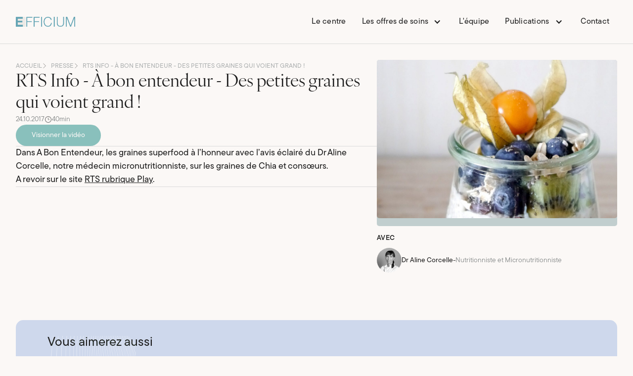

--- FILE ---
content_type: text/html
request_url: https://www.efficium.ch/presse/rts-a-bon-entendeur-des-petites-graines-qui-voient-grand
body_size: 7103
content:
<!DOCTYPE html><!-- This site was created in Webflow. https://webflow.com --><!-- Last Published: Wed Dec 10 2025 14:17:18 GMT+0000 (Coordinated Universal Time) --><html data-wf-domain="www.efficium.ch" data-wf-page="65709fb6e8a96017cbbfca67" data-wf-site="6544e0b80362add1a27c5480" lang="en" data-wf-collection="65709fb5e8a96017cbbfca54" data-wf-item-slug="rts-a-bon-entendeur-des-petites-graines-qui-voient-grand"><head><meta charset="utf-8"/><title>EFFICIUM | RTS Info - À bon entendeur - Des petites graines qui voient grand !</title><meta content="RTS Info - À bon entendeur - Des petites graines qui voient grand !, Mar 05, 2025" name="description"/><meta content="EFFICIUM | RTS Info - À bon entendeur - Des petites graines qui voient grand !" property="og:title"/><meta content="RTS Info - À bon entendeur - Des petites graines qui voient grand !, Mar 05, 2025" property="og:description"/><meta content="https://cdn.prod.website-files.com/654cbd975e309d3067b2652f/657711a9540f63fb0bc15808_porridge-2071159_1920-1192x795.jpeg" property="og:image"/><meta content="EFFICIUM | RTS Info - À bon entendeur - Des petites graines qui voient grand !" property="twitter:title"/><meta content="RTS Info - À bon entendeur - Des petites graines qui voient grand !, Mar 05, 2025" property="twitter:description"/><meta content="https://cdn.prod.website-files.com/654cbd975e309d3067b2652f/657711a9540f63fb0bc15808_porridge-2071159_1920-1192x795.jpeg" property="twitter:image"/><meta property="og:type" content="website"/><meta content="summary_large_image" name="twitter:card"/><meta content="width=device-width, initial-scale=1" name="viewport"/><meta content="Webflow" name="generator"/><link href="https://cdn.prod.website-files.com/6544e0b80362add1a27c5480/css/efficium.webflow.shared.960bb33a4.min.css" rel="stylesheet" type="text/css"/><script src="https://use.typekit.net/anr8pyt.js" type="text/javascript"></script><script type="text/javascript">try{Typekit.load();}catch(e){}</script><script type="text/javascript">!function(o,c){var n=c.documentElement,t=" w-mod-";n.className+=t+"js",("ontouchstart"in o||o.DocumentTouch&&c instanceof DocumentTouch)&&(n.className+=t+"touch")}(window,document);</script><link href="https://cdn.prod.website-files.com/6544e0b80362add1a27c5480/6698db7bb425a6fc18305147_efficium-favico-32x32.png" rel="shortcut icon" type="image/x-icon"/><link href="https://cdn.prod.website-files.com/6544e0b80362add1a27c5480/6698dbd6872c57a6253828e2_efficium-webclip-256x256.png" rel="apple-touch-icon"/><script async="" src="https://www.googletagmanager.com/gtag/js?id=G-6V8PDYJ1MG"></script><script type="text/javascript">window.dataLayer = window.dataLayer || [];function gtag(){dataLayer.push(arguments);}gtag('set', 'developer_id.dZGVlNj', true);gtag('js', new Date());gtag('config', 'G-6V8PDYJ1MG');</script></head><body><div data-animation="default" data-collapse="medium" data-duration="400" data-easing="ease" data-easing2="ease" role="banner" class="navbar text-black w-nav"><div class="container-regular"><div class="navbar-wrapper"><a href="/" class="navbar-brand w-nav-brand"><img src="https://cdn.prod.website-files.com/6544e0b80362add1a27c5480/6698d388dd45ad7b19680882_logo-efficium-website.png" loading="lazy" sizes="(max-width: 479px) 98vw, (max-width: 767px) 99vw, (max-width: 915px) 100vw, 915px" srcset="https://cdn.prod.website-files.com/6544e0b80362add1a27c5480/6698d388dd45ad7b19680882_logo-efficium-website-p-500.png 500w, https://cdn.prod.website-files.com/6544e0b80362add1a27c5480/6698d388dd45ad7b19680882_logo-efficium-website.png 915w" alt=""/></a><nav role="navigation" class="nav-menu-wrapper w-nav-menu"><div class="nav-menu-links"><a href="/le-centre" class="nav-link nav-text-white-mob">Le centre</a><div data-hover="true" data-delay="0" class="dropdown-menu w-dropdown"><div class="dropdown-toggle-nav w-dropdown-toggle"><a href="/les-soins" class="nav-link nav-text-white-mob w-inline-block"><div class="w-icon-dropdown-toggle"></div><div>Les offres de soins</div></a></div><nav class="dropdown-list-menu w-dropdown-list"><a href="/offres-de-soin/troubles-metaboliques-et-de-la-nutrition" class="nav-link dropdown-menu-link w-dropdown-link">Troubles métaboliques et de la nutrition</a><a href="/offres-de-soin/troubles-digestifs" class="nav-link dropdown-menu-link w-dropdown-link">Troubles digestifs</a><a href="/offres-de-soin/sante-de-la-femme" class="nav-link dropdown-menu-link w-dropdown-link">Santé de la femme</a></nav></div><a href="/equipe" class="nav-link nav-text-white-mob">L&#x27;équipe</a><div data-hover="true" data-delay="0" class="dropdown-menu w-dropdown"><div class="dropdown-btn nav-text-black-mob w-dropdown-toggle"><div class="w-icon-dropdown-toggle"></div><div>Publications</div></div><nav class="dropdown-list-menu w-dropdown-list"><a href="/blog" class="nav-link dropdown-menu-link w-dropdown-link">Blog</a><a href="/presse" class="nav-link dropdown-menu-link w-dropdown-link">Presse</a></nav></div><a href="/contact" class="nav-link nav-text-white-mob">Contact</a></div></nav><div class="menu-button hamburger-black w-nav-button"><div class="w-icon-nav-menu"></div></div></div></div></div><div class="grey-line"></div><section class="section"><div class="w-layout-blockcontainer container no-p-t w-container"><div class="wrapper-article-content"><div class="article-text-col"><div class="info-article-template"><div class="arbo-article-wrapper"><div class="link-arbo-div"><a href="/" class="link-arbo arbo-article">ACCUEIL</a></div><div class="link-arbo-div no-wrap"><img src="https://cdn.prod.website-files.com/6544e0b80362add1a27c5480/655bfd4c2817017881a33dc6_next.png" loading="lazy" sizes="(max-width: 767px) 10px, 1vw" srcset="https://cdn.prod.website-files.com/6544e0b80362add1a27c5480/655bfd4c2817017881a33dc6_next-p-500.png 500w, https://cdn.prod.website-files.com/6544e0b80362add1a27c5480/655bfd4c2817017881a33dc6_next.png 512w" alt="" class="arrow-link opacity-40"/><a href="/presse" class="link-arbo arbo-article">Presse</a></div><div class="link-arbo-div"><img src="https://cdn.prod.website-files.com/6544e0b80362add1a27c5480/655bfd4c2817017881a33dc6_next.png" loading="lazy" sizes="(max-width: 767px) 10px, 1vw" srcset="https://cdn.prod.website-files.com/6544e0b80362add1a27c5480/655bfd4c2817017881a33dc6_next-p-500.png 500w, https://cdn.prod.website-files.com/6544e0b80362add1a27c5480/655bfd4c2817017881a33dc6_next.png 512w" alt="" class="arrow-link opacity-40"/><a href="/presse/rts-a-bon-entendeur-des-petites-graines-qui-voient-grand" aria-current="page" class="link-arbo arbo-article w--current">RTS Info - À bon entendeur - Des petites graines qui voient grand !</a></div></div><h5>RTS Info - À bon entendeur - Des petites graines qui voient grand !</h5><div class="spec-publication-wrapper"><div class="spec-publication-div"><div>24.10.2017</div></div><div class="spec-publication-div"><img src="https://cdn.prod.website-files.com/6544e0b80362add1a27c5480/655bf9c04c923a6e8a506877_time.png" loading="lazy" alt="" class="icon-time-reading"/><div>40min</div></div></div><div class="social-circle-row"><a data-share-facebook="true" href="#" target="_blank" class="share-button facebook w-inline-block"><div class="social-svg-icon w-embed"><svg width="24" height="24" viewBox="0 0 24 24" fill="currentColor" xmlns="http://www.w3.org/2000/svg">
<path d="M13.25 12.625H15.125L15.875 9.625H13.25V8.125C13.25 7.3525 13.25 6.625 14.75 6.625H15.875V4.105C15.6305 4.07275 14.7072 4 13.7322 4C11.696 4 10.25 5.24275 10.25 7.525V9.625H8V12.625H10.25V19H13.25V12.625Z" fill="currentColor"/>
</svg></div></a><a nw-share-linkedin="true" href="#" target="_blank" class="share-button w-inline-block"><div data-share-linkedin="linkedin" class="social-svg-icon w-embed"><svg width="24" height="24" viewBox="0 0 24 24" fill="currentColor" xmlns="http://www.w3.org/2000/svg">
<path d="M16.7512 16.7543H14.7525V13.6215C14.7525 12.8745 14.7375 11.913 13.71 11.913C12.6682 11.913 12.5092 12.726 12.5092 13.5667V16.7543H10.5097V10.3125H12.4297V11.19H12.456C12.7245 10.6845 13.377 10.1497 14.352 10.1497C16.377 10.1497 16.752 11.4832 16.752 13.218V16.7543H16.7512ZM8.25225 9.43125C8.09967 9.43145 7.94854 9.40153 7.80755 9.3432C7.66655 9.28488 7.53845 9.1993 7.43059 9.09138C7.32273 8.98345 7.23724 8.85529 7.17901 8.71426C7.12078 8.57322 7.09095 8.42208 7.09125 8.2695C7.0914 8.03988 7.15963 7.81545 7.28733 7.62461C7.41503 7.43377 7.59645 7.28508 7.80865 7.19734C8.02085 7.1096 8.2543 7.08676 8.47949 7.13171C8.70467 7.17665 8.91147 7.28736 9.07373 7.44983C9.23599 7.6123 9.34644 7.81925 9.39109 8.04449C9.43574 8.26973 9.4126 8.50315 9.32459 8.71524C9.23658 8.92733 9.08765 9.10855 8.89664 9.236C8.70564 9.36345 8.48112 9.4314 8.2515 9.43125H8.25225ZM9.25425 16.7543H7.2495V10.3125H9.255V16.7543H9.25425ZM17.7525 5.25H6.24675C5.69475 5.25 5.25 5.685 5.25 6.22275V17.7772C5.25 18.315 5.6955 18.75 6.246 18.75H17.7495C18.3 18.75 18.75 18.315 18.75 17.7772V6.22275C18.75 5.685 18.3 5.25 17.7495 5.25H17.7518H17.7525Z" fill="currentColor"/>
</svg></div></a><a data-share-whatsapp="true" href="#" target="_blank" class="share-button w-inline-block"><div class="social-svg-icon w-embed"><svg width="20" height="20" viewBox="0 0 24 24" fill="none" xmlns="http://www.w3.org/2000/svg">
<path d="M2.00401 22L3.35601 17.032C2.46515 15.5049 1.99711 13.768 2.00001 12C2.00001 6.477 6.47701 2 12 2C17.523 2 22 6.477 22 12C22 17.523 17.523 22 12 22C10.2328 22.0029 8.49667 21.5352 6.97001 20.645L2.00401 22ZM8.39101 7.308C8.26188 7.31602 8.13569 7.35003 8.02001 7.408C7.91153 7.46943 7.81251 7.54622 7.72601 7.636C7.60601 7.749 7.53801 7.847 7.46501 7.942C7.09542 8.423 6.89662 9.01342 6.90001 9.62C6.90201 10.11 7.03001 10.587 7.23001 11.033C7.63901 11.935 8.31201 12.89 9.20101 13.775C9.41501 13.988 9.62401 14.202 9.84901 14.401C10.9524 15.3725 12.2673 16.073 13.689 16.447L14.258 16.534C14.443 16.544 14.628 16.53 14.814 16.521C15.1053 16.506 15.3896 16.4271 15.647 16.29C15.813 16.202 15.891 16.158 16.03 16.07C16.03 16.07 16.073 16.042 16.155 15.98C16.29 15.88 16.373 15.809 16.485 15.692C16.568 15.606 16.64 15.505 16.695 15.39C16.773 15.227 16.851 14.916 16.883 14.657C16.907 14.459 16.9 14.351 16.897 14.284C16.893 14.177 16.804 14.066 16.707 14.019L16.125 13.758C16.125 13.758 15.255 13.379 14.724 13.137C14.668 13.1126 14.608 13.0987 14.547 13.096C14.4786 13.089 14.4095 13.0967 14.3443 13.1186C14.2791 13.1405 14.2193 13.1761 14.169 13.223V13.221C14.164 13.221 14.097 13.278 13.374 14.154C13.3325 14.2098 13.2754 14.2519 13.2098 14.2751C13.1443 14.2982 13.0733 14.3013 13.006 14.284C12.9409 14.2666 12.877 14.2445 12.815 14.218C12.691 14.166 12.648 14.146 12.563 14.109L12.558 14.107C11.9859 13.8572 11.4562 13.5198 10.988 13.107C10.862 12.997 10.745 12.877 10.625 12.761C10.2316 12.3842 9.88873 11.958 9.60501 11.493L9.54601 11.398C9.50364 11.3342 9.46937 11.2653 9.44401 11.193C9.40601 11.046 9.50501 10.928 9.50501 10.928C9.50501 10.928 9.74801 10.662 9.86101 10.518C9.9551 10.3983 10.0429 10.2738 10.124 10.145C10.242 9.955 10.279 9.76 10.217 9.609C9.93701 8.925 9.64701 8.244 9.34901 7.568C9.29001 7.434 9.11501 7.338 8.95601 7.319C8.90201 7.313 8.84801 7.307 8.79401 7.303C8.65972 7.29633 8.52515 7.29766 8.39101 7.307V7.308Z" fill="currentColor"/>
</svg></div></a><a data-share-twitter="true" href="#" target="_blank" class="share-button w-inline-block"><div data-share-twitter="true" class="social-svg-icon w-embed"><svg width="24" height="24" viewBox="0 0 24 24" fill="currentColor" xmlns="http://www.w3.org/2000/svg">
<path d="M19.6212 7.24219C19.0487 7.49546 18.4415 7.66179 17.8197 7.73569C18.475 7.34376 18.9655 6.72695 19.1997 6.00019C18.5847 6.36619 17.9105 6.62269 17.2077 6.76144C16.7357 6.25637 16.11 5.92141 15.428 5.80863C14.7459 5.69584 14.0457 5.81156 13.4362 6.13778C12.8267 6.464 12.342 6.98245 12.0576 7.61253C11.7731 8.24262 11.7048 8.94902 11.8632 9.62194C10.6161 9.55943 9.39598 9.23533 8.2822 8.67069C7.16842 8.10604 6.18583 7.31347 5.39823 6.34444C5.11945 6.82328 4.97295 7.36761 4.97373 7.92169C4.97373 9.00919 5.52723 9.96994 6.36873 10.5324C5.87074 10.5168 5.38371 10.3823 4.94823 10.1402V10.1792C4.94838 10.9035 5.19901 11.6054 5.65762 12.166C6.11623 12.7266 6.7546 13.1113 7.46448 13.2549C7.0022 13.3802 6.51746 13.3987 6.04698 13.3089C6.24713 13.9324 6.63724 14.4776 7.16268 14.8683C7.68812 15.259 8.32258 15.4755 8.97723 15.4877C8.32659 15.9987 7.58162 16.3764 6.78489 16.5993C5.98817 16.8222 5.15533 16.8859 4.33398 16.7867C5.76776 17.7088 7.43681 18.1983 9.14148 18.1967C14.9112 18.1967 18.0665 13.4169 18.0665 9.27169C18.0665 9.13669 18.0627 9.00019 18.0567 8.86669C18.6709 8.42281 19.2009 7.87295 19.622 7.24294L19.6212 7.24219Z" fill="currentColor"/>
</svg></div></a></div><a href="https://www.rts.ch/play/tv/a-bon-entendeur/video/des-petites-graines-qui-voient-grand?urn=urn:rts:video:9026883&amp;station=a9e7621504c6959e35c3ecbe7f6bed0446cdf8da" target="_blank" class="btn green-btn w-condition-invisible w-button">Lire l&#x27;article</a><a href="https://www.rts.ch/play/tv/a-bon-entendeur/video/des-petites-graines-qui-voient-grand?urn=urn:rts:video:9026883&amp;station=a9e7621504c6959e35c3ecbe7f6bed0446cdf8da" target="_blank" class="btn green-btn w-button">Visionner la vidéo</a><a href="#" class="btn green-btn w-condition-invisible w-button">Télécharger l&#x27;article</a><div class="grey-line"></div></div><img alt="" loading="lazy" src="https://cdn.prod.website-files.com/654cbd975e309d3067b2652f/657711a9540f63fb0bc15808_porridge-2071159_1920-1192x795.jpeg" sizes="(max-width: 479px) 93vw, (max-width: 767px) 96vw, (max-width: 991px) 94vw, 100vw" srcset="https://cdn.prod.website-files.com/654cbd975e309d3067b2652f/657711a9540f63fb0bc15808_porridge-2071159_1920-1192x795-p-500.jpeg 500w, https://cdn.prod.website-files.com/654cbd975e309d3067b2652f/657711a9540f63fb0bc15808_porridge-2071159_1920-1192x795-p-800.jpeg 800w, https://cdn.prod.website-files.com/654cbd975e309d3067b2652f/657711a9540f63fb0bc15808_porridge-2071159_1920-1192x795-p-1080.jpeg 1080w, https://cdn.prod.website-files.com/654cbd975e309d3067b2652f/657711a9540f63fb0bc15808_porridge-2071159_1920-1192x795.jpeg 1192w" class="img-intro-article-mob"/><div class="press-intro-rich-text w-richtext"><p>Dans A Bon Entendeur, les graines superfood à l’honneur avec l’avis éclairé du Dr Aline Corcelle, notre médecin micronutritionniste, sur les graines de Chia et consœurs.</p><p>A revoir sur le site <a href="https://www.rts.ch/play/tv/a-bon-entendeur/video/des-petites-graines-qui-voient-grand?id=9026883&amp;station=a9e7621504c6959e35c3ecbe7f6bed0446cdf8da">RTS rubrique Play</a>.</p><p></p></div><div class="grey-line"></div></div><div class="article-template-col-img"><div class="color-bloc-img-press"></div><img alt="" loading="lazy" src="https://cdn.prod.website-files.com/654cbd975e309d3067b2652f/657711a9540f63fb0bc15808_porridge-2071159_1920-1192x795.jpeg" sizes="(max-width: 991px) 100vw, (max-width: 1439px) 36vw, 524.796875px" srcset="https://cdn.prod.website-files.com/654cbd975e309d3067b2652f/657711a9540f63fb0bc15808_porridge-2071159_1920-1192x795-p-500.jpeg 500w, https://cdn.prod.website-files.com/654cbd975e309d3067b2652f/657711a9540f63fb0bc15808_porridge-2071159_1920-1192x795-p-800.jpeg 800w, https://cdn.prod.website-files.com/654cbd975e309d3067b2652f/657711a9540f63fb0bc15808_porridge-2071159_1920-1192x795-p-1080.jpeg 1080w, https://cdn.prod.website-files.com/654cbd975e309d3067b2652f/657711a9540f63fb0bc15808_porridge-2071159_1920-1192x795.jpeg 1192w" class="img-intro-article"/><div class="auteur-press-div w-condition-invisible"><h6>AUTEUR.E.S</h6><div class="w-dyn-list"><div class="w-dyn-empty"><div>No items found.</div></div></div></div><div class="auteur-press-div"><h6>AVEC</h6><div class="w-dyn-list"><div role="list" class="collection-list-auteur w-dyn-items"><div role="listitem" class="w-dyn-item"><div class="auteur-content"><img alt="" loading="lazy" src="https://cdn.prod.website-files.com/654cbd975e309d3067b2652f/6556585d8828450bd7b22f8c_AlineCorcelle-200x200px.jpg" class="avatar-auteur"/><div class="metier-auteur-div"><div class="normal">Dr Aline Corcelle</div><div class="hide-mob">-</div><div class="text-grey">Nutritionniste et Micronutritionniste</div></div></div></div></div></div></div></div></div></div></section><section class="section"><div class="w-layout-blockcontainer container no-p-t w-container"><div class="reco-articles-wrapper"><h3>Vous aimerez aussi</h3><div class="cards-article-reco"><div class="w-dyn-list"><div role="list" class="collection-list-articles-reco w-dyn-items"><div role="listitem" class="w-dyn-item"><a href="/presse/rts-info-le-19h30-le-lait-danesse-seduit-pour-ses-proprietes-nutritives" class="link-block-article w-inline-block"><div class="article-card reco-card"><div class="article-block-info"><p class="text-small">March 5, 2025</p><p class="title-card-article">RTS Info - Le 19h30 : Le lait d&#x27;ânesse séduit pour ses propriétés nutritives</p></div><img alt="" loading="lazy" src="https://cdn.prod.website-files.com/654cbd975e309d3067b2652f/657713f9786d18d93ae8f857_Journal-RTS-Virginie-Terrier-nous-parle-lait-d-a%CC%82nesse.jpeg" sizes="(max-width: 479px) 80vw, (max-width: 767px) 87vw, (max-width: 991px) 40vw, (max-width: 1439px) 26vw, 362.671875px" srcset="https://cdn.prod.website-files.com/654cbd975e309d3067b2652f/657713f9786d18d93ae8f857_Journal-RTS-Virginie-Terrier-nous-parle-lait-d-a%CC%82nesse-p-500.jpeg 500w, https://cdn.prod.website-files.com/654cbd975e309d3067b2652f/657713f9786d18d93ae8f857_Journal-RTS-Virginie-Terrier-nous-parle-lait-d-a%CC%82nesse-p-800.jpeg 800w, https://cdn.prod.website-files.com/654cbd975e309d3067b2652f/657713f9786d18d93ae8f857_Journal-RTS-Virginie-Terrier-nous-parle-lait-d-a%CC%82nesse.jpeg 850w" class="img-card-article"/></div></a></div><div role="listitem" class="w-dyn-item"><a href="/presse/femina-les-nouvelles-techniques-qui-marchent" class="link-block-article w-inline-block"><div class="article-card reco-card"><div class="article-block-info"><p class="text-small">March 5, 2025</p><p class="title-card-article"> Femina : “Les nouvelles techniques qui marchent”</p></div><img alt="" loading="lazy" src="https://cdn.prod.website-files.com/654cbd975e309d3067b2652f/65772041ac6e98f8139c806f_Femina-Les-nouvelles-techniques-qui-marchent.jpeg" sizes="(max-width: 479px) 80vw, (max-width: 767px) 87vw, (max-width: 991px) 40vw, (max-width: 1439px) 26vw, 362.671875px" srcset="https://cdn.prod.website-files.com/654cbd975e309d3067b2652f/65772041ac6e98f8139c806f_Femina-Les-nouvelles-techniques-qui-marchent-p-500.jpeg 500w, https://cdn.prod.website-files.com/654cbd975e309d3067b2652f/65772041ac6e98f8139c806f_Femina-Les-nouvelles-techniques-qui-marchent-p-800.jpeg 800w, https://cdn.prod.website-files.com/654cbd975e309d3067b2652f/65772041ac6e98f8139c806f_Femina-Les-nouvelles-techniques-qui-marchent.jpeg 850w" class="img-card-article"/></div></a></div><div role="listitem" class="w-dyn-item"><a href="/presse/19-30-sur-la-rts-interview-du-dr-aline-corcelle-sur-les-supers-aliments" class="link-block-article w-inline-block"><div class="article-card reco-card"><div class="article-block-info"><p class="text-small">March 5, 2025</p><p class="title-card-article"> 19:30 sur la RTS : interview du Dr. Aline Corcelle sur “Les supers aliments”</p></div><img alt="" loading="lazy" src="https://cdn.prod.website-files.com/654cbd975e309d3067b2652f/655bd708cff7e7703a6730bc_Interview-Aline-Corcelle-RTS-big.jpeg" sizes="(max-width: 479px) 80vw, (max-width: 767px) 87vw, (max-width: 991px) 40vw, (max-width: 1439px) 26vw, 362.671875px" srcset="https://cdn.prod.website-files.com/654cbd975e309d3067b2652f/655bd708cff7e7703a6730bc_Interview-Aline-Corcelle-RTS-big-p-500.jpeg 500w, https://cdn.prod.website-files.com/654cbd975e309d3067b2652f/655bd708cff7e7703a6730bc_Interview-Aline-Corcelle-RTS-big-p-800.jpeg 800w, https://cdn.prod.website-files.com/654cbd975e309d3067b2652f/655bd708cff7e7703a6730bc_Interview-Aline-Corcelle-RTS-big.jpeg 850w" class="img-card-article"/></div></a></div></div></div></div><img src="https://cdn.prod.website-files.com/6544e0b80362add1a27c5480/655664ed21448278df33e2b9_green%20lines.png" loading="lazy" sizes="(max-width: 479px) 78vw, (max-width: 767px) 120px, (max-width: 991px) 140px, 180px" srcset="https://cdn.prod.website-files.com/6544e0b80362add1a27c5480/655664ed21448278df33e2b9_green%20lines-p-500.png 500w, https://cdn.prod.website-files.com/6544e0b80362add1a27c5480/655664ed21448278df33e2b9_green%20lines-p-800.png 800w, https://cdn.prod.website-files.com/6544e0b80362add1a27c5480/655664ed21448278df33e2b9_green%20lines.png 891w" alt="" class="line-article-reco"/></div></div></section><section class="footer-subscribe"><div class="container-footer"><div class="footer-form-two w-form"><form id="wf-form-Footer-Form-Two" name="wf-form-Footer-Form-Two" data-name="Footer Form Two" method="get" class="footer-form-container-two" data-wf-page-id="65709fb6e8a96017cbbfca67" data-wf-element-id="8afcef84-29d0-98ec-2b64-31e3a2c22406" data-turnstile-sitekey="0x4AAAAAAAQTptj2So4dx43e"><div class="footer-form-title">S&#x27;inscrire à notre Newsletter</div><div class="footer-form-block-two"><input class="footer-form-input w-input" maxlength="256" name="Footer-Email-Two-2" data-name="Footer Email Two 2" aria-label="Enter your email" placeholder="Votre email" type="email" id="Footer-Email-Two-2" required=""/><input type="submit" data-wait="Please wait..." class="btn black-btn w-button" value="S&#x27;inscrire"/></div></form><div class="w-form-done"><div>Thank you! Your submission has been received!</div></div><div class="w-form-fail"><div>Oops! Something went wrong while submitting the form.</div></div></div><div class="footer-wrapper-three"><div id="w-node-_8afcef84-29d0-98ec-2b64-31e3a2c22413-a2c22403" class="footer-block"><a href="/" class="footer-brand w-nav-brand"><img src="https://cdn.prod.website-files.com/6544e0b80362add1a27c5480/6698d388dd45ad7b19680882_logo-efficium-website.png" loading="lazy" sizes="(max-width: 479px) 98vw, (max-width: 767px) 99vw, (max-width: 915px) 100vw, 915px" srcset="https://cdn.prod.website-files.com/6544e0b80362add1a27c5480/6698d388dd45ad7b19680882_logo-efficium-website-p-500.png 500w, https://cdn.prod.website-files.com/6544e0b80362add1a27c5480/6698d388dd45ad7b19680882_logo-efficium-website.png 915w" alt=""/></a></div><div class="footer-block"><a href="/" class="footer-link">Accueil</a><a href="/le-centre" class="footer-link">Le centre</a><a href="/les-soins" class="footer-link">Les offres de soins</a><a href="/equipe" class="footer-link">L&#x27;équipe</a><a href="/blog" class="footer-link">Blog</a><a href="/presse" class="footer-link">Presse</a><a href="/contact" class="footer-link">Contact</a></div><div id="w-node-_8afcef84-29d0-98ec-2b64-31e3a2c22423-a2c22403" class="footer-social-block-three"><a href="https://www.facebook.com/efficium" target="_blank" class="footer-social-link w-inline-block"><img src="https://cdn.prod.website-files.com/6544e0b80362add1a27c5480/6555e3d651088e2dcbe452db_Facebook.png" loading="lazy" alt=""/></a><a href="https://www.instagram.com/efficium/?hl=fr" target="_blank" class="footer-social-link w-inline-block"><img src="https://cdn.prod.website-files.com/6544e0b80362add1a27c5480/6555e3d789c1753d3ca4904e_Instagram.png" loading="lazy" alt=""/></a><a href="https://www.linkedin.com/company/efficium/" target="_blank" class="footer-social-link w-inline-block"><img src="https://cdn.prod.website-files.com/6544e0b80362add1a27c5480/6555e3d7be6ac0eb9ca6fa7c_LinkedIn.png" loading="lazy" alt=""/></a></div></div><div class="footer-divider-two"></div><div class="footer-bottom"><div class="footer-link">Copyright © 2024 Efficium | All Rights Reserved</div><div class="footer-legal-block"><a href="/mentions-legales" class="footer-link">Mentions légales</a></div></div></div></section><script src="https://d3e54v103j8qbb.cloudfront.net/js/jquery-3.5.1.min.dc5e7f18c8.js?site=6544e0b80362add1a27c5480" type="text/javascript" integrity="sha256-9/aliU8dGd2tb6OSsuzixeV4y/faTqgFtohetphbbj0=" crossorigin="anonymous"></script><script src="https://cdn.prod.website-files.com/6544e0b80362add1a27c5480/js/webflow.schunk.36b8fb49256177c8.js" type="text/javascript"></script><script src="https://cdn.prod.website-files.com/6544e0b80362add1a27c5480/js/webflow.schunk.63bb7bfba23b1a0a.js" type="text/javascript"></script><script src="https://cdn.prod.website-files.com/6544e0b80362add1a27c5480/js/webflow.062a48bf.2ea57692f70d79ba.js" type="text/javascript"></script></body></html>

--- FILE ---
content_type: text/css
request_url: https://cdn.prod.website-files.com/6544e0b80362add1a27c5480/css/efficium.webflow.shared.960bb33a4.min.css
body_size: 16173
content:
html{-webkit-text-size-adjust:100%;-ms-text-size-adjust:100%;font-family:sans-serif}body{margin:0}article,aside,details,figcaption,figure,footer,header,hgroup,main,menu,nav,section,summary{display:block}audio,canvas,progress,video{vertical-align:baseline;display:inline-block}audio:not([controls]){height:0;display:none}[hidden],template{display:none}a{background-color:#0000}a:active,a:hover{outline:0}abbr[title]{border-bottom:1px dotted}b,strong{font-weight:700}dfn{font-style:italic}h1{margin:.67em 0;font-size:2em}mark{color:#000;background:#ff0}small{font-size:80%}sub,sup{vertical-align:baseline;font-size:75%;line-height:0;position:relative}sup{top:-.5em}sub{bottom:-.25em}img{border:0}svg:not(:root){overflow:hidden}hr{box-sizing:content-box;height:0}pre{overflow:auto}code,kbd,pre,samp{font-family:monospace;font-size:1em}button,input,optgroup,select,textarea{color:inherit;font:inherit;margin:0}button{overflow:visible}button,select{text-transform:none}button,html input[type=button],input[type=reset]{-webkit-appearance:button;cursor:pointer}button[disabled],html input[disabled]{cursor:default}button::-moz-focus-inner,input::-moz-focus-inner{border:0;padding:0}input{line-height:normal}input[type=checkbox],input[type=radio]{box-sizing:border-box;padding:0}input[type=number]::-webkit-inner-spin-button,input[type=number]::-webkit-outer-spin-button{height:auto}input[type=search]{-webkit-appearance:none}input[type=search]::-webkit-search-cancel-button,input[type=search]::-webkit-search-decoration{-webkit-appearance:none}legend{border:0;padding:0}textarea{overflow:auto}optgroup{font-weight:700}table{border-collapse:collapse;border-spacing:0}td,th{padding:0}@font-face{font-family:webflow-icons;src:url([data-uri])format("truetype");font-weight:400;font-style:normal}[class^=w-icon-],[class*=\ w-icon-]{speak:none;font-variant:normal;text-transform:none;-webkit-font-smoothing:antialiased;-moz-osx-font-smoothing:grayscale;font-style:normal;font-weight:400;line-height:1;font-family:webflow-icons!important}.w-icon-slider-right:before{content:""}.w-icon-slider-left:before{content:""}.w-icon-nav-menu:before{content:""}.w-icon-arrow-down:before,.w-icon-dropdown-toggle:before{content:""}.w-icon-file-upload-remove:before{content:""}.w-icon-file-upload-icon:before{content:""}*{box-sizing:border-box}html{height:100%}body{color:#333;background-color:#fff;min-height:100%;margin:0;font-family:Arial,sans-serif;font-size:14px;line-height:20px}img{vertical-align:middle;max-width:100%;display:inline-block}html.w-mod-touch *{background-attachment:scroll!important}.w-block{display:block}.w-inline-block{max-width:100%;display:inline-block}.w-clearfix:before,.w-clearfix:after{content:" ";grid-area:1/1/2/2;display:table}.w-clearfix:after{clear:both}.w-hidden{display:none}.w-button{color:#fff;line-height:inherit;cursor:pointer;background-color:#3898ec;border:0;border-radius:0;padding:9px 15px;text-decoration:none;display:inline-block}input.w-button{-webkit-appearance:button}html[data-w-dynpage] [data-w-cloak]{color:#0000!important}.w-code-block{margin:unset}pre.w-code-block code{all:inherit}.w-optimization{display:contents}.w-webflow-badge,.w-webflow-badge>img{box-sizing:unset;width:unset;height:unset;max-height:unset;max-width:unset;min-height:unset;min-width:unset;margin:unset;padding:unset;float:unset;clear:unset;border:unset;border-radius:unset;background:unset;background-image:unset;background-position:unset;background-size:unset;background-repeat:unset;background-origin:unset;background-clip:unset;background-attachment:unset;background-color:unset;box-shadow:unset;transform:unset;direction:unset;font-family:unset;font-weight:unset;color:unset;font-size:unset;line-height:unset;font-style:unset;font-variant:unset;text-align:unset;letter-spacing:unset;-webkit-text-decoration:unset;text-decoration:unset;text-indent:unset;text-transform:unset;list-style-type:unset;text-shadow:unset;vertical-align:unset;cursor:unset;white-space:unset;word-break:unset;word-spacing:unset;word-wrap:unset;transition:unset}.w-webflow-badge{white-space:nowrap;cursor:pointer;box-shadow:0 0 0 1px #0000001a,0 1px 3px #0000001a;visibility:visible!important;opacity:1!important;z-index:2147483647!important;color:#aaadb0!important;overflow:unset!important;background-color:#fff!important;border-radius:3px!important;width:auto!important;height:auto!important;margin:0!important;padding:6px!important;font-size:12px!important;line-height:14px!important;text-decoration:none!important;display:inline-block!important;position:fixed!important;inset:auto 12px 12px auto!important;transform:none!important}.w-webflow-badge>img{position:unset;visibility:unset!important;opacity:1!important;vertical-align:middle!important;display:inline-block!important}h1,h2,h3,h4,h5,h6{margin-bottom:10px;font-weight:700}h1{margin-top:20px;font-size:38px;line-height:44px}h2{margin-top:20px;font-size:32px;line-height:36px}h3{margin-top:20px;font-size:24px;line-height:30px}h4{margin-top:10px;font-size:18px;line-height:24px}h5{margin-top:10px;font-size:14px;line-height:20px}h6{margin-top:10px;font-size:12px;line-height:18px}p{margin-top:0;margin-bottom:10px}blockquote{border-left:5px solid #e2e2e2;margin:0 0 10px;padding:10px 20px;font-size:18px;line-height:22px}figure{margin:0 0 10px}figcaption{text-align:center;margin-top:5px}ul,ol{margin-top:0;margin-bottom:10px;padding-left:40px}.w-list-unstyled{padding-left:0;list-style:none}.w-embed:before,.w-embed:after{content:" ";grid-area:1/1/2/2;display:table}.w-embed:after{clear:both}.w-video{width:100%;padding:0;position:relative}.w-video iframe,.w-video object,.w-video embed{border:none;width:100%;height:100%;position:absolute;top:0;left:0}fieldset{border:0;margin:0;padding:0}button,[type=button],[type=reset]{cursor:pointer;-webkit-appearance:button;border:0}.w-form{margin:0 0 15px}.w-form-done{text-align:center;background-color:#ddd;padding:20px;display:none}.w-form-fail{background-color:#ffdede;margin-top:10px;padding:10px;display:none}label{margin-bottom:5px;font-weight:700;display:block}.w-input,.w-select{color:#333;vertical-align:middle;background-color:#fff;border:1px solid #ccc;width:100%;height:38px;margin-bottom:10px;padding:8px 12px;font-size:14px;line-height:1.42857;display:block}.w-input::placeholder,.w-select::placeholder{color:#999}.w-input:focus,.w-select:focus{border-color:#3898ec;outline:0}.w-input[disabled],.w-select[disabled],.w-input[readonly],.w-select[readonly],fieldset[disabled] .w-input,fieldset[disabled] .w-select{cursor:not-allowed}.w-input[disabled]:not(.w-input-disabled),.w-select[disabled]:not(.w-input-disabled),.w-input[readonly],.w-select[readonly],fieldset[disabled]:not(.w-input-disabled) .w-input,fieldset[disabled]:not(.w-input-disabled) .w-select{background-color:#eee}textarea.w-input,textarea.w-select{height:auto}.w-select{background-color:#f3f3f3}.w-select[multiple]{height:auto}.w-form-label{cursor:pointer;margin-bottom:0;font-weight:400;display:inline-block}.w-radio{margin-bottom:5px;padding-left:20px;display:block}.w-radio:before,.w-radio:after{content:" ";grid-area:1/1/2/2;display:table}.w-radio:after{clear:both}.w-radio-input{float:left;margin:3px 0 0 -20px;line-height:normal}.w-file-upload{margin-bottom:10px;display:block}.w-file-upload-input{opacity:0;z-index:-100;width:.1px;height:.1px;position:absolute;overflow:hidden}.w-file-upload-default,.w-file-upload-uploading,.w-file-upload-success{color:#333;display:inline-block}.w-file-upload-error{margin-top:10px;display:block}.w-file-upload-default.w-hidden,.w-file-upload-uploading.w-hidden,.w-file-upload-error.w-hidden,.w-file-upload-success.w-hidden{display:none}.w-file-upload-uploading-btn{cursor:pointer;background-color:#fafafa;border:1px solid #ccc;margin:0;padding:8px 12px;font-size:14px;font-weight:400;display:flex}.w-file-upload-file{background-color:#fafafa;border:1px solid #ccc;flex-grow:1;justify-content:space-between;margin:0;padding:8px 9px 8px 11px;display:flex}.w-file-upload-file-name{font-size:14px;font-weight:400;display:block}.w-file-remove-link{cursor:pointer;width:auto;height:auto;margin-top:3px;margin-left:10px;padding:3px;display:block}.w-icon-file-upload-remove{margin:auto;font-size:10px}.w-file-upload-error-msg{color:#ea384c;padding:2px 0;display:inline-block}.w-file-upload-info{padding:0 12px;line-height:38px;display:inline-block}.w-file-upload-label{cursor:pointer;background-color:#fafafa;border:1px solid #ccc;margin:0;padding:8px 12px;font-size:14px;font-weight:400;display:inline-block}.w-icon-file-upload-icon,.w-icon-file-upload-uploading{width:20px;margin-right:8px;display:inline-block}.w-icon-file-upload-uploading{height:20px}.w-container{max-width:940px;margin-left:auto;margin-right:auto}.w-container:before,.w-container:after{content:" ";grid-area:1/1/2/2;display:table}.w-container:after{clear:both}.w-container .w-row{margin-left:-10px;margin-right:-10px}.w-row:before,.w-row:after{content:" ";grid-area:1/1/2/2;display:table}.w-row:after{clear:both}.w-row .w-row{margin-left:0;margin-right:0}.w-col{float:left;width:100%;min-height:1px;padding-left:10px;padding-right:10px;position:relative}.w-col .w-col{padding-left:0;padding-right:0}.w-col-1{width:8.33333%}.w-col-2{width:16.6667%}.w-col-3{width:25%}.w-col-4{width:33.3333%}.w-col-5{width:41.6667%}.w-col-6{width:50%}.w-col-7{width:58.3333%}.w-col-8{width:66.6667%}.w-col-9{width:75%}.w-col-10{width:83.3333%}.w-col-11{width:91.6667%}.w-col-12{width:100%}.w-hidden-main{display:none!important}@media screen and (max-width:991px){.w-container{max-width:728px}.w-hidden-main{display:inherit!important}.w-hidden-medium{display:none!important}.w-col-medium-1{width:8.33333%}.w-col-medium-2{width:16.6667%}.w-col-medium-3{width:25%}.w-col-medium-4{width:33.3333%}.w-col-medium-5{width:41.6667%}.w-col-medium-6{width:50%}.w-col-medium-7{width:58.3333%}.w-col-medium-8{width:66.6667%}.w-col-medium-9{width:75%}.w-col-medium-10{width:83.3333%}.w-col-medium-11{width:91.6667%}.w-col-medium-12{width:100%}.w-col-stack{width:100%;left:auto;right:auto}}@media screen and (max-width:767px){.w-hidden-main,.w-hidden-medium{display:inherit!important}.w-hidden-small{display:none!important}.w-row,.w-container .w-row{margin-left:0;margin-right:0}.w-col{width:100%;left:auto;right:auto}.w-col-small-1{width:8.33333%}.w-col-small-2{width:16.6667%}.w-col-small-3{width:25%}.w-col-small-4{width:33.3333%}.w-col-small-5{width:41.6667%}.w-col-small-6{width:50%}.w-col-small-7{width:58.3333%}.w-col-small-8{width:66.6667%}.w-col-small-9{width:75%}.w-col-small-10{width:83.3333%}.w-col-small-11{width:91.6667%}.w-col-small-12{width:100%}}@media screen and (max-width:479px){.w-container{max-width:none}.w-hidden-main,.w-hidden-medium,.w-hidden-small{display:inherit!important}.w-hidden-tiny{display:none!important}.w-col{width:100%}.w-col-tiny-1{width:8.33333%}.w-col-tiny-2{width:16.6667%}.w-col-tiny-3{width:25%}.w-col-tiny-4{width:33.3333%}.w-col-tiny-5{width:41.6667%}.w-col-tiny-6{width:50%}.w-col-tiny-7{width:58.3333%}.w-col-tiny-8{width:66.6667%}.w-col-tiny-9{width:75%}.w-col-tiny-10{width:83.3333%}.w-col-tiny-11{width:91.6667%}.w-col-tiny-12{width:100%}}.w-widget{position:relative}.w-widget-map{width:100%;height:400px}.w-widget-map label{width:auto;display:inline}.w-widget-map img{max-width:inherit}.w-widget-map .gm-style-iw{text-align:center}.w-widget-map .gm-style-iw>button{display:none!important}.w-widget-twitter{overflow:hidden}.w-widget-twitter-count-shim{vertical-align:top;text-align:center;background:#fff;border:1px solid #758696;border-radius:3px;width:28px;height:20px;display:inline-block;position:relative}.w-widget-twitter-count-shim *{pointer-events:none;-webkit-user-select:none;user-select:none}.w-widget-twitter-count-shim .w-widget-twitter-count-inner{text-align:center;color:#999;font-family:serif;font-size:15px;line-height:12px;position:relative}.w-widget-twitter-count-shim .w-widget-twitter-count-clear{display:block;position:relative}.w-widget-twitter-count-shim.w--large{width:36px;height:28px}.w-widget-twitter-count-shim.w--large .w-widget-twitter-count-inner{font-size:18px;line-height:18px}.w-widget-twitter-count-shim:not(.w--vertical){margin-left:5px;margin-right:8px}.w-widget-twitter-count-shim:not(.w--vertical).w--large{margin-left:6px}.w-widget-twitter-count-shim:not(.w--vertical):before,.w-widget-twitter-count-shim:not(.w--vertical):after{content:" ";pointer-events:none;border:solid #0000;width:0;height:0;position:absolute;top:50%;left:0}.w-widget-twitter-count-shim:not(.w--vertical):before{border-width:4px;border-color:#75869600 #5d6c7b #75869600 #75869600;margin-top:-4px;margin-left:-9px}.w-widget-twitter-count-shim:not(.w--vertical).w--large:before{border-width:5px;margin-top:-5px;margin-left:-10px}.w-widget-twitter-count-shim:not(.w--vertical):after{border-width:4px;border-color:#fff0 #fff #fff0 #fff0;margin-top:-4px;margin-left:-8px}.w-widget-twitter-count-shim:not(.w--vertical).w--large:after{border-width:5px;margin-top:-5px;margin-left:-9px}.w-widget-twitter-count-shim.w--vertical{width:61px;height:33px;margin-bottom:8px}.w-widget-twitter-count-shim.w--vertical:before,.w-widget-twitter-count-shim.w--vertical:after{content:" ";pointer-events:none;border:solid #0000;width:0;height:0;position:absolute;top:100%;left:50%}.w-widget-twitter-count-shim.w--vertical:before{border-width:5px;border-color:#5d6c7b #75869600 #75869600;margin-left:-5px}.w-widget-twitter-count-shim.w--vertical:after{border-width:4px;border-color:#fff #fff0 #fff0;margin-left:-4px}.w-widget-twitter-count-shim.w--vertical .w-widget-twitter-count-inner{font-size:18px;line-height:22px}.w-widget-twitter-count-shim.w--vertical.w--large{width:76px}.w-background-video{color:#fff;height:500px;position:relative;overflow:hidden}.w-background-video>video{object-fit:cover;z-index:-100;background-position:50%;background-size:cover;width:100%;height:100%;margin:auto;position:absolute;inset:-100%}.w-background-video>video::-webkit-media-controls-start-playback-button{-webkit-appearance:none;display:none!important}.w-background-video--control{background-color:#0000;padding:0;position:absolute;bottom:1em;right:1em}.w-background-video--control>[hidden]{display:none!important}.w-slider{text-align:center;clear:both;-webkit-tap-highlight-color:#0000;tap-highlight-color:#0000;background:#ddd;height:300px;position:relative}.w-slider-mask{z-index:1;white-space:nowrap;height:100%;display:block;position:relative;left:0;right:0;overflow:hidden}.w-slide{vertical-align:top;white-space:normal;text-align:left;width:100%;height:100%;display:inline-block;position:relative}.w-slider-nav{z-index:2;text-align:center;-webkit-tap-highlight-color:#0000;tap-highlight-color:#0000;height:40px;margin:auto;padding-top:10px;position:absolute;inset:auto 0 0}.w-slider-nav.w-round>div{border-radius:100%}.w-slider-nav.w-num>div{font-size:inherit;line-height:inherit;width:auto;height:auto;padding:.2em .5em}.w-slider-nav.w-shadow>div{box-shadow:0 0 3px #3336}.w-slider-nav-invert{color:#fff}.w-slider-nav-invert>div{background-color:#2226}.w-slider-nav-invert>div.w-active{background-color:#222}.w-slider-dot{cursor:pointer;background-color:#fff6;width:1em;height:1em;margin:0 3px .5em;transition:background-color .1s,color .1s;display:inline-block;position:relative}.w-slider-dot.w-active{background-color:#fff}.w-slider-dot:focus{outline:none;box-shadow:0 0 0 2px #fff}.w-slider-dot:focus.w-active{box-shadow:none}.w-slider-arrow-left,.w-slider-arrow-right{cursor:pointer;color:#fff;-webkit-tap-highlight-color:#0000;tap-highlight-color:#0000;-webkit-user-select:none;user-select:none;width:80px;margin:auto;font-size:40px;position:absolute;inset:0;overflow:hidden}.w-slider-arrow-left [class^=w-icon-],.w-slider-arrow-right [class^=w-icon-],.w-slider-arrow-left [class*=\ w-icon-],.w-slider-arrow-right [class*=\ w-icon-]{position:absolute}.w-slider-arrow-left:focus,.w-slider-arrow-right:focus{outline:0}.w-slider-arrow-left{z-index:3;right:auto}.w-slider-arrow-right{z-index:4;left:auto}.w-icon-slider-left,.w-icon-slider-right{width:1em;height:1em;margin:auto;inset:0}.w-slider-aria-label{clip:rect(0 0 0 0);border:0;width:1px;height:1px;margin:-1px;padding:0;position:absolute;overflow:hidden}.w-slider-force-show{display:block!important}.w-dropdown{text-align:left;z-index:900;margin-left:auto;margin-right:auto;display:inline-block;position:relative}.w-dropdown-btn,.w-dropdown-toggle,.w-dropdown-link{vertical-align:top;color:#222;text-align:left;white-space:nowrap;margin-left:auto;margin-right:auto;padding:20px;text-decoration:none;position:relative}.w-dropdown-toggle{-webkit-user-select:none;user-select:none;cursor:pointer;padding-right:40px;display:inline-block}.w-dropdown-toggle:focus{outline:0}.w-icon-dropdown-toggle{width:1em;height:1em;margin:auto 20px auto auto;position:absolute;top:0;bottom:0;right:0}.w-dropdown-list{background:#ddd;min-width:100%;display:none;position:absolute}.w-dropdown-list.w--open{display:block}.w-dropdown-link{color:#222;padding:10px 20px;display:block}.w-dropdown-link.w--current{color:#0082f3}.w-dropdown-link:focus{outline:0}@media screen and (max-width:767px){.w-nav-brand{padding-left:10px}}.w-lightbox-backdrop{cursor:auto;letter-spacing:normal;text-indent:0;text-shadow:none;text-transform:none;visibility:visible;white-space:normal;word-break:normal;word-spacing:normal;word-wrap:normal;color:#fff;text-align:center;z-index:2000;opacity:0;-webkit-user-select:none;-moz-user-select:none;-webkit-tap-highlight-color:transparent;background:#000000e6;outline:0;font-family:Helvetica Neue,Helvetica,Ubuntu,Segoe UI,Verdana,sans-serif;font-size:17px;font-style:normal;font-weight:300;line-height:1.2;list-style:disc;position:fixed;inset:0;-webkit-transform:translate(0)}.w-lightbox-backdrop,.w-lightbox-container{-webkit-overflow-scrolling:touch;height:100%;overflow:auto}.w-lightbox-content{height:100vh;position:relative;overflow:hidden}.w-lightbox-view{opacity:0;width:100vw;height:100vh;position:absolute}.w-lightbox-view:before{content:"";height:100vh}.w-lightbox-group,.w-lightbox-group .w-lightbox-view,.w-lightbox-group .w-lightbox-view:before{height:86vh}.w-lightbox-frame,.w-lightbox-view:before{vertical-align:middle;display:inline-block}.w-lightbox-figure{margin:0;position:relative}.w-lightbox-group .w-lightbox-figure{cursor:pointer}.w-lightbox-img{width:auto;max-width:none;height:auto}.w-lightbox-image{float:none;max-width:100vw;max-height:100vh;display:block}.w-lightbox-group .w-lightbox-image{max-height:86vh}.w-lightbox-caption{text-align:left;text-overflow:ellipsis;white-space:nowrap;background:#0006;padding:.5em 1em;position:absolute;bottom:0;left:0;right:0;overflow:hidden}.w-lightbox-embed{width:100%;height:100%;position:absolute;inset:0}.w-lightbox-control{cursor:pointer;background-position:50%;background-repeat:no-repeat;background-size:24px;width:4em;transition:all .3s;position:absolute;top:0}.w-lightbox-left{background-image:url([data-uri]);display:none;bottom:0;left:0}.w-lightbox-right{background-image:url([data-uri]);display:none;bottom:0;right:0}.w-lightbox-close{background-image:url([data-uri]);background-size:18px;height:2.6em;right:0}.w-lightbox-strip{white-space:nowrap;padding:0 1vh;line-height:0;position:absolute;bottom:0;left:0;right:0;overflow:auto hidden}.w-lightbox-item{box-sizing:content-box;cursor:pointer;width:10vh;padding:2vh 1vh;display:inline-block;-webkit-transform:translate(0,0)}.w-lightbox-active{opacity:.3}.w-lightbox-thumbnail{background:#222;height:10vh;position:relative;overflow:hidden}.w-lightbox-thumbnail-image{position:absolute;top:0;left:0}.w-lightbox-thumbnail .w-lightbox-tall{width:100%;top:50%;transform:translateY(-50%)}.w-lightbox-thumbnail .w-lightbox-wide{height:100%;left:50%;transform:translate(-50%)}.w-lightbox-spinner{box-sizing:border-box;border:5px solid #0006;border-radius:50%;width:40px;height:40px;margin-top:-20px;margin-left:-20px;animation:.8s linear infinite spin;position:absolute;top:50%;left:50%}.w-lightbox-spinner:after{content:"";border:3px solid #0000;border-bottom-color:#fff;border-radius:50%;position:absolute;inset:-4px}.w-lightbox-hide{display:none}.w-lightbox-noscroll{overflow:hidden}@media (min-width:768px){.w-lightbox-content{height:96vh;margin-top:2vh}.w-lightbox-view,.w-lightbox-view:before{height:96vh}.w-lightbox-group,.w-lightbox-group .w-lightbox-view,.w-lightbox-group .w-lightbox-view:before{height:84vh}.w-lightbox-image{max-width:96vw;max-height:96vh}.w-lightbox-group .w-lightbox-image{max-width:82.3vw;max-height:84vh}.w-lightbox-left,.w-lightbox-right{opacity:.5;display:block}.w-lightbox-close{opacity:.8}.w-lightbox-control:hover{opacity:1}}.w-lightbox-inactive,.w-lightbox-inactive:hover{opacity:0}.w-richtext:before,.w-richtext:after{content:" ";grid-area:1/1/2/2;display:table}.w-richtext:after{clear:both}.w-richtext[contenteditable=true]:before,.w-richtext[contenteditable=true]:after{white-space:initial}.w-richtext ol,.w-richtext ul{overflow:hidden}.w-richtext .w-richtext-figure-selected.w-richtext-figure-type-video div:after,.w-richtext .w-richtext-figure-selected[data-rt-type=video] div:after,.w-richtext .w-richtext-figure-selected.w-richtext-figure-type-image div,.w-richtext .w-richtext-figure-selected[data-rt-type=image] div{outline:2px solid #2895f7}.w-richtext figure.w-richtext-figure-type-video>div:after,.w-richtext figure[data-rt-type=video]>div:after{content:"";display:none;position:absolute;inset:0}.w-richtext figure{max-width:60%;position:relative}.w-richtext figure>div:before{cursor:default!important}.w-richtext figure img{width:100%}.w-richtext figure figcaption.w-richtext-figcaption-placeholder{opacity:.6}.w-richtext figure div{color:#0000;font-size:0}.w-richtext figure.w-richtext-figure-type-image,.w-richtext figure[data-rt-type=image]{display:table}.w-richtext figure.w-richtext-figure-type-image>div,.w-richtext figure[data-rt-type=image]>div{display:inline-block}.w-richtext figure.w-richtext-figure-type-image>figcaption,.w-richtext figure[data-rt-type=image]>figcaption{caption-side:bottom;display:table-caption}.w-richtext figure.w-richtext-figure-type-video,.w-richtext figure[data-rt-type=video]{width:60%;height:0}.w-richtext figure.w-richtext-figure-type-video iframe,.w-richtext figure[data-rt-type=video] iframe{width:100%;height:100%;position:absolute;top:0;left:0}.w-richtext figure.w-richtext-figure-type-video>div,.w-richtext figure[data-rt-type=video]>div{width:100%}.w-richtext figure.w-richtext-align-center{clear:both;margin-left:auto;margin-right:auto}.w-richtext figure.w-richtext-align-center.w-richtext-figure-type-image>div,.w-richtext figure.w-richtext-align-center[data-rt-type=image]>div{max-width:100%}.w-richtext figure.w-richtext-align-normal{clear:both}.w-richtext figure.w-richtext-align-fullwidth{text-align:center;clear:both;width:100%;max-width:100%;margin-left:auto;margin-right:auto;display:block}.w-richtext figure.w-richtext-align-fullwidth>div{padding-bottom:inherit;display:inline-block}.w-richtext figure.w-richtext-align-fullwidth>figcaption{display:block}.w-richtext figure.w-richtext-align-floatleft{float:left;clear:none;margin-right:15px}.w-richtext figure.w-richtext-align-floatright{float:right;clear:none;margin-left:15px}.w-nav{z-index:1000;background:#ddd;position:relative}.w-nav:before,.w-nav:after{content:" ";grid-area:1/1/2/2;display:table}.w-nav:after{clear:both}.w-nav-brand{float:left;color:#333;text-decoration:none;position:relative}.w-nav-link{vertical-align:top;color:#222;text-align:left;margin-left:auto;margin-right:auto;padding:20px;text-decoration:none;display:inline-block;position:relative}.w-nav-link.w--current{color:#0082f3}.w-nav-menu{float:right;position:relative}[data-nav-menu-open]{text-align:center;background:#c8c8c8;min-width:200px;position:absolute;top:100%;left:0;right:0;overflow:visible;display:block!important}.w--nav-link-open{display:block;position:relative}.w-nav-overlay{width:100%;display:none;position:absolute;top:100%;left:0;right:0;overflow:hidden}.w-nav-overlay [data-nav-menu-open]{top:0}.w-nav[data-animation=over-left] .w-nav-overlay{width:auto}.w-nav[data-animation=over-left] .w-nav-overlay,.w-nav[data-animation=over-left] [data-nav-menu-open]{z-index:1;top:0;right:auto}.w-nav[data-animation=over-right] .w-nav-overlay{width:auto}.w-nav[data-animation=over-right] .w-nav-overlay,.w-nav[data-animation=over-right] [data-nav-menu-open]{z-index:1;top:0;left:auto}.w-nav-button{float:right;cursor:pointer;-webkit-tap-highlight-color:#0000;tap-highlight-color:#0000;-webkit-user-select:none;user-select:none;padding:18px;font-size:24px;display:none;position:relative}.w-nav-button:focus{outline:0}.w-nav-button.w--open{color:#fff;background-color:#c8c8c8}.w-nav[data-collapse=all] .w-nav-menu{display:none}.w-nav[data-collapse=all] .w-nav-button,.w--nav-dropdown-open,.w--nav-dropdown-toggle-open{display:block}.w--nav-dropdown-list-open{position:static}@media screen and (max-width:991px){.w-nav[data-collapse=medium] .w-nav-menu{display:none}.w-nav[data-collapse=medium] .w-nav-button{display:block}}@media screen and (max-width:767px){.w-nav[data-collapse=small] .w-nav-menu{display:none}.w-nav[data-collapse=small] .w-nav-button{display:block}.w-nav-brand{padding-left:10px}}@media screen and (max-width:479px){.w-nav[data-collapse=tiny] .w-nav-menu{display:none}.w-nav[data-collapse=tiny] .w-nav-button{display:block}}.w-tabs{position:relative}.w-tabs:before,.w-tabs:after{content:" ";grid-area:1/1/2/2;display:table}.w-tabs:after{clear:both}.w-tab-menu{position:relative}.w-tab-link{vertical-align:top;text-align:left;cursor:pointer;color:#222;background-color:#ddd;padding:9px 30px;text-decoration:none;display:inline-block;position:relative}.w-tab-link.w--current{background-color:#c8c8c8}.w-tab-link:focus{outline:0}.w-tab-content{display:block;position:relative;overflow:hidden}.w-tab-pane{display:none;position:relative}.w--tab-active{display:block}@media screen and (max-width:479px){.w-tab-link{display:block}}.w-ix-emptyfix:after{content:""}@keyframes spin{0%{transform:rotate(0)}to{transform:rotate(360deg)}}.w-dyn-empty{background-color:#ddd;padding:10px}.w-dyn-hide,.w-dyn-bind-empty,.w-condition-invisible{display:none!important}.wf-layout-layout{display:grid}:root{--ivory:#fbf8f6;--black:#1e1e1e;--light-green:#e8f0f0;--green-water:#89c0bc;--lavender:#ced8ec;--light-grey:#f0f0f0;--grey-dark:#7f8383;--grey-medium:#dadada;--verdigris:#c1cece;--white-61:#fff;--white-60:#fbf8f699;--white-62:white;--black-2:black}.w-layout-blockcontainer{max-width:940px;margin-left:auto;margin-right:auto;display:block}.w-form-formrecaptcha{margin-bottom:8px}.w-pagination-wrapper{flex-wrap:wrap;justify-content:center;display:flex}.w-pagination-previous{color:#333;background-color:#fafafa;border:1px solid #ccc;border-radius:2px;margin-left:10px;margin-right:10px;padding:9px 20px;font-size:14px;display:block}.w-pagination-previous-icon{margin-right:4px}.w-pagination-next{color:#333;background-color:#fafafa;border:1px solid #ccc;border-radius:2px;margin-left:10px;margin-right:10px;padding:9px 20px;font-size:14px;display:block}.w-pagination-next-icon{margin-left:4px}.w-page-count{text-align:center;width:100%;margin-top:20px}@media screen and (max-width:991px){.w-layout-blockcontainer{max-width:728px}}@media screen and (max-width:767px){.w-layout-blockcontainer{max-width:none}}body{background-color:var(--ivory);color:var(--black);font-family:tt-commons-pro,sans-serif;font-size:16px;font-weight:300;line-height:1.5}h1{margin-top:0;margin-bottom:0;font-family:ivyora-display,sans-serif;font-size:66px;font-weight:400;line-height:1.1}h2{margin-top:0;margin-bottom:0;font-size:34px;font-weight:400;line-height:1.2}h3{margin-top:0;margin-bottom:0;font-size:26px;font-weight:400;line-height:1.1}h4{margin-top:0;margin-bottom:0;font-size:21px;font-weight:400;line-height:1.4}h5{margin-top:0;margin-bottom:0;font-family:ivyora-display,sans-serif;font-size:36px;font-weight:400;line-height:1.2}h6{letter-spacing:.5px;text-transform:uppercase;margin-top:0;margin-bottom:0;font-size:14px;font-weight:500;line-height:18px}p{margin-bottom:0}a{color:var(--black);text-decoration:underline}.section{position:relative}.section.bg-green-light{background-color:var(--light-green)}.section.bg-green-water{background-color:var(--green-water)}.section.bg-lavender{background-color:var(--lavender)}.section.sticky-tab-medecin{z-index:5;position:sticky;top:0}.container{flex-direction:column;justify-content:center;align-items:stretch;max-width:1440px;padding:6rem 2rem}.container.flex-center{align-items:center;display:flex}.container.flex-center.gap-benefices-home{grid-column-gap:2rem;grid-row-gap:2rem}.container.mt-0{padding-top:0}.container.testimonials{max-width:none;padding-top:0;padding-bottom:0;padding-right:0}.container.no-p-tb{padding-top:0;padding-bottom:0}.container.hero-medecin-container{padding-top:7rem;padding-bottom:1.5rem}.container.hero-soin-template{padding-top:6rem;padding-bottom:2rem}.container.hero-soins-container{padding-top:7rem;padding-bottom:2rem}.container.no-p{padding:0}.container.no-p-t{padding-top:0}.container.contact-container{align-items:center;padding-top:2rem;display:flex}.btn{background-color:var(--black);text-align:center;border-radius:30px;padding:.7rem 2rem;font-size:14px;font-weight:400;transition:all .2s}.btn.white-btn{background-color:var(--ivory);color:var(--black);transition:all .2s}.btn.white-btn:hover{background-color:var(--light-grey)}.btn.white-btn.text-green{color:var(--green-water)}.btn.black-btn:hover{background-color:#353535}.btn.black-btn.mt-20{margin-top:20px}.btn.black-btn.mobile{display:none}.btn.green-btn{background-color:var(--green-water);color:var(--ivory)}.btn.green-btn:hover{opacity:.8}.header-homepage{justify-content:center;align-items:center;height:100vh;display:flex;position:relative}.video-bg-homepage{z-index:0;width:100%;height:100%;position:absolute;inset:0%}.hero-home-text{z-index:2;grid-column-gap:2rem;grid-row-gap:2rem;color:var(--ivory);text-align:center;flex-direction:column;justify-content:center;align-items:center;width:650px;display:flex;position:relative}.white-text{color:var(--ivory)}.navbar{z-index:5;background-color:#0000;width:100%}.navbar.text-white{position:absolute;inset:0% 0% auto}.navbar.text-black{color:var(--black)}.container-regular{width:100%;max-width:1440px;margin-left:auto;margin-right:auto;padding:1rem 2rem}.navbar-wrapper{justify-content:space-between;align-items:center;display:flex}.navbar-brand{width:120px;transition:all .2s}.navbar-brand:hover{opacity:.7}.nav-menu-wrapper{grid-column-gap:1rem;grid-row-gap:1rem}.nav-link{letter-spacing:.25px;padding:1rem;font-weight:400;text-decoration:none;transition:all .15s}.nav-link:focus-visible,.nav-link[data-wf-focus-visible]{outline-offset:0px;color:#0050bd;border-radius:4px;outline:2px solid #0050bd}.nav-link.text-white{color:var(--ivory)}.nav-link.text-white:hover{opacity:.7}.nav-link.text-white.w--current,.nav-link.nav-text-white-mob{color:var(--black)}.nav-link.nav-text-white-mob:hover{opacity:.7}.nav-link.nav-text-white-mob.w--current{color:var(--black)}.nav-link.dropdown-menu-link{overflow:hidden}.nav-link.dropdown-menu-link:hover,.nav-link.dropdown-menu-link.w--current{color:var(--grey-dark)}.hero-home-botom{z-index:2;grid-column-gap:1rem;grid-row-gap:1rem;text-align:center;flex-direction:column;justify-content:center;align-items:center;display:flex;position:absolute;inset:auto 0% 1rem}.scroll-icon{width:40px;height:40px}.overlay{background-image:linear-gradient(#0000004d,#0000004d);position:absolute;inset:0%}.homepage-intro-text{grid-column-gap:2rem;grid-row-gap:2rem;flex-direction:column;align-items:flex-start;width:500px;display:flex}.grey-text{color:var(--grey-dark)}.img-1-intro-home{border-radius:10px;width:200px;position:absolute;inset:10% 10% auto auto}.img-2-intro-home{border-radius:10px;width:300px;position:absolute;inset:auto 2% 0% auto}.img-3-intro-home{border-radius:10px;width:210px;position:absolute;inset:30% auto auto 2%}.hibiscus-home-intro{opacity:.7;width:150px;position:absolute;inset:auto auto 10% 0%}.lines-intro-home{z-index:0;opacity:.5;width:160px;position:absolute;inset:0% 0% auto auto}.cards-home-number-container{z-index:1;grid-column-gap:2rem;grid-row-gap:2rem;grid-template-rows:auto;grid-template-columns:1fr 1fr 1fr;grid-auto-columns:1fr;align-items:stretch;display:grid;position:relative}.card-number{background-color:var(--light-grey);border-radius:15px;padding:2rem}.design-system-elements{grid-column-gap:2rem;grid-row-gap:2rem;flex-direction:column;align-items:flex-start;display:flex}.card-number-text{grid-column-gap:1rem;grid-row-gap:1rem;flex-direction:column;margin-top:6rem;display:flex}.hiscus-number{z-index:0;opacity:.7;width:150px;position:absolute;inset:auto 0% -1% auto}.logos-div{flex-wrap:nowrap;justify-content:space-around;align-items:center;width:100%;display:flex}.logos-press{opacity:.6;filter:saturate(0%);width:90px}.text-poles-expertises-home{grid-column-gap:1.5rem;grid-row-gap:1.5rem;flex-direction:column;align-items:flex-start;width:600px;display:flex}.img-home-expertise{object-fit:cover;border-radius:20px;width:100%;height:25rem;margin-top:-10rem;margin-bottom:4rem}.cards-poles-expertises{grid-column-gap:2rem;grid-row-gap:2rem;grid-template-rows:auto;grid-template-columns:1fr 1fr 1fr;grid-auto-columns:1fr;display:grid}.cards-poles-expertises.mt-4{margin-top:4rem}.card-expertise{grid-column-gap:2rem;grid-row-gap:2rem;border:1px solid var(--green-water);background-color:var(--ivory);border-radius:15px;flex-direction:column;align-items:center;padding:2rem 3rem;display:flex}.card-expertise.white-bg{background-color:#fff}.card-expertise-text{grid-column-gap:2rem;grid-row-gap:2rem;text-align:center;flex-direction:column;align-items:center;display:flex}.icon-expertise{width:80px}.text-specialities-home{grid-column-gap:2rem;grid-row-gap:2rem;color:#fff;flex-direction:column;justify-content:center;align-items:flex-start;display:flex}.specialities-home-content{grid-column-gap:4rem;grid-row-gap:4rem;grid-template-rows:auto;grid-template-columns:1fr 1fr;grid-auto-columns:1fr;align-items:stretch;display:grid}.img-specialities-home{grid-column-gap:2rem;grid-row-gap:2rem;color:#fff;flex-direction:column;grid-template-rows:auto;grid-template-columns:1fr 1fr;grid-auto-columns:1fr;justify-content:center;align-items:center;display:grid}.img-1-specialities{z-index:1;border-radius:15px;position:relative}.img-specialities-col{grid-column-gap:2rem;grid-row-gap:2rem;flex-direction:column;display:flex}.img-benefice-home{grid-column-gap:2rem;grid-row-gap:2rem;color:#fff;flex-direction:column;grid-template-rows:auto;grid-template-columns:1fr 1fr;grid-auto-columns:1fr;justify-content:center;align-items:center;display:block}.text-benefice-home{grid-column-gap:2rem;grid-row-gap:2rem;background-color:var(--green-water);color:#fff;border-radius:15px;flex-direction:column;justify-content:center;align-items:flex-start;padding:2rem 4rem;display:flex}.img-benefice{object-fit:cover;border-radius:15px;width:100%;height:100%;max-height:500px}.benefices-home-content{z-index:1;grid-column-gap:2rem;grid-row-gap:2rem;grid-template-rows:auto;grid-template-columns:1fr 1fr;grid-auto-columns:1fr;align-items:stretch;display:grid;position:relative}.intro-benefice-div{color:var(--grey-dark);text-align:center;width:650px;margin-bottom:4rem}.hiscus-benefice{z-index:0;opacity:.7;width:150px;position:absolute;inset:auto 0% 0% auto}.text-large{font-size:18px}.text-large.normal{font-weight:400}.lines-specialities-home{z-index:0;opacity:.5;width:180px;position:absolute;inset:auto auto 0% 0%}.testimonial-home-content{grid-column-gap:0rem;grid-row-gap:0rem;grid-template-rows:auto;grid-template-columns:1fr 1fr;grid-auto-columns:1fr;place-items:center stretch;display:grid}.img-testimonial-home{grid-column-gap:2rem;grid-row-gap:2rem;color:#fff;flex-direction:column;grid-template-rows:auto;grid-template-columns:1fr 1fr;grid-auto-columns:1fr;justify-content:center;align-items:center;display:block;position:relative}.text-testimonial-home{z-index:1;grid-column-gap:2rem;grid-row-gap:2rem;background-color:var(--ivory);border-radius:15px;flex-direction:column;justify-content:center;align-items:flex-start;max-width:700px;padding:3rem;display:flex;position:relative;right:-5rem}.img-testimonial{z-index:1;object-fit:cover;border-radius:0;width:100%;max-height:800px}.text-testimonial-bloc{justify-content:flex-end;width:100%;display:flex}.footer-subscribe{background-color:#fff;border-bottom:1px solid #e4ebf3;position:relative}.container-footer{width:100%;max-width:1440px;margin-left:auto;margin-right:auto;padding:4rem 2rem 1rem}.footer-form-two{background-color:var(--light-grey);border-radius:15px;margin-bottom:2rem;padding:4rem 2rem;display:none}.footer-form-container-two{justify-content:space-between;align-items:center;display:flex}.footer-form-title{font-size:22px;font-weight:400;line-height:1.1}.footer-form-block-two{justify-content:flex-end;align-items:center;display:flex;position:relative}.footer-form-input{border:1px #000;border-radius:30px;width:25rem;height:48px;margin-bottom:0;margin-right:1rem;padding:.5rem 4rem .5rem 1rem}.footer-form-input::placeholder{color:var(--grey-dark)}.footer-wrapper-three{grid-column-gap:3rem;grid-row-gap:3rem;grid-template-rows:auto;grid-template-columns:.25fr 1fr .25fr;grid-auto-columns:1fr;justify-content:space-between;align-items:center;display:grid}.footer-block{grid-column-gap:2rem;grid-row-gap:2rem;justify-content:center;align-items:center;display:flex}.footer-link{color:var(--grey-dark);white-space:nowrap;margin-bottom:0;font-size:14px;text-decoration:none;transition:all .2s}.footer-link:hover{opacity:.7}.footer-social-block-three{grid-column-gap:20px;grid-row-gap:20px;grid-template-rows:auto;grid-template-columns:1fr 1fr 1fr;grid-auto-columns:1fr;justify-content:flex-start;align-items:center;display:grid}.footer-social-link{width:30px;transition:all .2s}.footer-social-link:hover{opacity:.7}.footer-divider-two{background-color:var(--grey-medium);width:100%;height:1px;margin-top:2rem;margin-bottom:1rem}.footer-bottom{justify-content:space-between;align-items:center;display:flex}.footer-legal-block{grid-column-gap:20px;grid-row-gap:20px;justify-content:flex-start;align-items:center;display:flex}.footer-brand{width:120px;transition:all .2s}.footer-brand:hover{opacity:.7}.mb20{margin-bottom:20px}.medium{font-weight:500}.mb10{margin-bottom:10px}.mb10.medium{font-weight:500}.grey-line{background-color:var(--grey-medium);width:100%;height:1px}.grey-line.mb-20{margin-bottom:20px}.grey-line.mt-20{margin-top:20px}.bg-ivory{background-color:var(--ivory)}.nav-menu-links{grid-column-gap:1rem;grid-row-gap:1rem;display:flex}.hero-le-centre{background-image:url(https://cdn.prod.website-files.com/6544e0b80362add1a27c5480/6698e464e3da62127aff32eb_centre-efficium-main-2.jpg);background-position:50%;background-size:cover;background-attachment:scroll;border-radius:20px;flex-direction:column;justify-content:space-between;width:100%;height:40rem;padding:4rem 2rem;display:flex;position:relative;overflow:hidden}.title-le-centre{z-index:1;grid-column-gap:2rem;grid-row-gap:2rem;color:var(--ivory);flex-direction:column;width:600px;display:flex;position:relative}.text-white{color:var(--ivory)}.section-histoire{background-image:linear-gradient(to bottom,var(--light-green),var(--light-green));border-radius:20px;flex-direction:column;justify-content:space-between;width:100%;margin-top:-2rem;padding:4rem 2rem 6rem;display:flex;overflow:hidden}.historire-grid{z-index:1;grid-column-gap:4rem;grid-row-gap:4rem;grid-template-rows:auto;grid-template-columns:.25fr .5fr 1fr;grid-auto-columns:1fr;align-content:start;width:100%;margin-left:auto;display:grid;position:relative}.history-year-div{justify-content:flex-end;align-items:center;display:flex}.history-text{grid-column-gap:2rem;grid-row-gap:2rem;flex-direction:column;display:flex}.img-radius-15{border-radius:15px}.pointer{width:15px;margin-left:.5rem}.year-text{font-size:70px;font-weight:500;line-height:1}.section-team{background-image:linear-gradient(to bottom,var(--verdigris),var(--verdigris));border-radius:20px;flex-direction:column;justify-content:space-between;width:100%;margin-top:-2rem;padding:4rem 2rem 6rem;display:flex;overflow:hidden}.team-grid{z-index:1;grid-column-gap:4rem;grid-row-gap:4rem;grid-template-rows:auto;grid-template-columns:.25fr 1fr;grid-auto-columns:1fr;align-content:start;width:100%;margin-left:auto;display:grid;position:relative}.team-text{grid-column-gap:2rem;grid-row-gap:2rem;flex-direction:column;align-items:flex-start;display:flex}.team-img-grid{object-fit:cover;border-radius:15px;width:100%;height:25rem}.section-objectifs{background-image:linear-gradient(to bottom,var(--light-grey),var(--light-grey));border-radius:20px;flex-direction:column;justify-content:space-between;width:100%;margin-top:-2rem;padding:4rem 2rem;display:flex;overflow:hidden}.objectifs-grid{z-index:1;grid-column-gap:6rem;grid-row-gap:6rem;grid-template-rows:auto;grid-template-columns:2fr 1fr;grid-auto-columns:1fr;align-content:start;width:100%;margin-left:auto;display:grid;position:relative}.objectifs-text{grid-column-gap:2rem;grid-row-gap:2rem;flex-direction:column;align-items:flex-start;display:flex}.objectifs-img-grid{object-fit:cover;border-radius:15px;width:100%}.cards-objectifs-container{z-index:1;grid-column-gap:2rem;grid-row-gap:2rem;grid-template-rows:auto;grid-template-columns:1fr 1fr 1fr 1fr 1fr;grid-auto-columns:1fr;display:grid;position:relative}.cards-objectifs-container.mt-4{margin-top:4rem}.card-objectif{grid-column-gap:2rem;grid-row-gap:2rem;border:1px solid var(--green-water);background-color:var(--ivory);border-radius:15px;flex-direction:column;align-items:center;padding:2rem 1rem;display:flex}.icon-objectif{width:60px}.cta-contact-grid{grid-column-gap:6rem;grid-row-gap:6rem;background-image:linear-gradient(to bottom,var(--green-water),var(--green-water));color:var(--ivory);border-radius:20px;flex-direction:column;grid-template-rows:auto;grid-template-columns:.5fr 1fr;grid-auto-columns:1fr;justify-content:space-between;width:100%;padding:4rem;display:grid;position:relative;overflow:hidden}.cta-contact-text{grid-column-gap:1rem;grid-row-gap:1rem;flex-direction:column;align-items:flex-start;display:flex}.email-text{background-image:url(https://cdn.prod.website-files.com/6544e0b80362add1a27c5480/6556186a1f7c3b767552f656_email%20icon.png);background-position:0 0;background-repeat:no-repeat;background-size:contain;font-size:16px;position:relative;bottom:4px}.spec-contact{grid-column-gap:1rem;grid-row-gap:1rem;align-items:flex-start;display:flex}.contact-icon{width:20px;margin-top:4px}.contact-icon.invert{opacity:.6;filter:invert()}.white-link{color:var(--ivory);letter-spacing:1px;text-decoration:underline;transition:all .2s}.white-link:hover{opacity:.7}.title-cta-contact{height:100%}.hero-offres-soins{background-image:url(https://cdn.prod.website-files.com/6544e0b80362add1a27c5480/6698e13d006885f5630c74f9_equipe-efficium.jpg);background-size:cover;background-attachment:scroll;border-radius:20px;flex-direction:column;justify-content:space-between;width:100%;height:40rem;padding:4rem 2rem;display:flex;position:relative;overflow:hidden}.parcours-efficium-bloc{z-index:1;flex-direction:column;display:flex}.text-objectif-offre{grid-column-gap:1rem;grid-row-gap:1rem;flex-direction:column;width:650px;margin-top:4rem;margin-bottom:2rem;display:flex}.text-grey{color:var(--grey-dark)}.steps-parcours{z-index:1;border:1px solid var(--grey-medium);background-color:var(--ivory);border-radius:15px;padding:2rem 4rem;position:relative}.steps-parcours-step{grid-column-gap:2rem;grid-row-gap:2rem;grid-template-rows:auto;grid-template-columns:.25fr 1fr;grid-auto-columns:1fr;align-items:center;padding-top:1rem;padding-bottom:1rem;display:grid}.step-number{grid-column-gap:1rem;grid-row-gap:1rem;justify-content:flex-start;align-items:center;display:flex}.pointer-step{width:10px}.step-text{font-size:70px;font-weight:500;line-height:1.1}.text-hero-soins-template{grid-column-gap:2rem;grid-row-gap:2rem;flex-direction:column;display:flex}.arbo-soins-wrapper{grid-column-gap:1rem;grid-row-gap:1rem;align-items:center;display:flex}.arrow-link{width:10px;margin-right:.5rem}.arrow-link.opacity-40{opacity:.4}.arrow-link.invert{filter:invert()}.arrow-link.medecin-template{filter:invert();transform:rotate(-180deg)}.link-arbo{letter-spacing:0;text-transform:uppercase;font-size:13px;font-weight:400;text-decoration:none;transition:all .2s}.link-arbo:hover{opacity:.8}.link-arbo.text-white-80{color:#fbf8f6cc}.link-arbo.arbo-article{color:#afb2b2}.tabs-menu-soins{z-index:1;grid-column-gap:4rem;grid-row-gap:4rem;background-color:var(--light-green);justify-content:flex-start;padding-left:2rem;padding-right:2rem;display:flex}.tab-link{color:var(--black);background-color:#ddd0;border-bottom:2px solid #0000;padding:1rem 0;font-size:14px;font-weight:400;text-decoration:none;transition:all .2s}.tab-link.w--current{border-bottom:2px solid var(--green-water);background-color:#ddd0}.tab-link.medecin:hover{border-bottom-color:var(--green-water);color:var(--green-water)}.tab-link.medecin.w--current{border-bottom-color:var(--green-water)}.tabs{width:100%}.bg-tab-soins{background-color:var(--light-green);width:100%;height:3.4rem;position:absolute;box-shadow:0 4px 10px #0000000d}.tab-trouble-container{grid-column-gap:2rem;grid-row-gap:2rem;flex-direction:column;grid-template-rows:auto;grid-template-columns:1fr 1fr;grid-auto-columns:1fr;align-content:start;align-items:flex-start;margin-top:2rem;display:flex;position:relative}.trouble-tab-content{grid-column-gap:3rem;grid-row-gap:3rem;background-color:#fff;border-radius:10px;flex-direction:column;padding:2rem;display:flex}.title-trouble-template{grid-column-gap:1rem;grid-row-gap:1rem;align-items:center;display:flex}.icon-trouble-title{width:25px}.trouble-tab-text{grid-column-gap:1.25rem;grid-row-gap:1.25rem;flex-direction:column;align-items:flex-start;display:flex}.solutions-tab-content{grid-column-gap:2rem;grid-row-gap:2rem;background-color:#fff;border-radius:10px;flex-direction:column;margin-top:2rem;padding:2rem;display:flex}.solution-tab-text{grid-column-gap:1rem;grid-row-gap:1rem;flex-direction:column;align-items:flex-start;display:flex}.tag{background-color:var(--lavender);border-radius:100px;padding:.25rem 1rem;font-weight:400}.parcours-tab-content{z-index:1;background-color:#fff;border-radius:15px;flex-direction:column;margin-top:2rem;padding:2rem;display:flex}.mirconutrition-tab-content{grid-column-gap:2rem;grid-row-gap:2rem;background-color:var(--light-green);border-radius:15px;flex-direction:column;margin-top:2rem;padding:2rem 4rem;display:flex;position:relative}.micronutrition-tab-text{grid-column-gap:1rem;grid-row-gap:1rem;flex-direction:column;align-items:flex-start;display:flex}.line-green-micronutrition{background-color:var(--green-water);width:2px;height:94%;position:absolute;inset:auto auto auto 2rem}.tabs-content-soins{padding-left:2rem;padding-right:2rem}.medecins-intro-div{width:800px}.cards-medecins-div{margin-top:4rem}.medecin-card{background-color:#fff;border-radius:10px;width:100%;height:100%;padding-top:.3rem;padding-left:.3rem;padding-right:.3rem}.portrait-medecin-card{filter:saturate(0%);object-fit:cover;border-radius:10px;width:100%;height:18rem}.medecin-block-info{flex-direction:column;align-items:flex-start;padding:2rem 1rem 2rem 1.25rem;display:flex}.collection-list-medecins{grid-column-gap:2rem;grid-row-gap:2rem;grid-template-rows:auto;grid-template-columns:1fr 1fr 1fr;grid-auto-columns:1fr;display:grid}.cta-rejoindre{grid-column-gap:2rem;grid-row-gap:2rem;background-image:linear-gradient(to bottom,var(--green-water),var(--green-water));color:var(--ivory);text-align:center;border-radius:20px;flex-direction:column;grid-template-rows:auto;grid-template-columns:.5fr;grid-auto-columns:1fr;justify-content:center;align-items:center;width:100%;padding:4rem 10rem;display:flex;position:relative;overflow:hidden}.lines-cta-rejoindre{z-index:2;object-fit:cover;width:150px;height:100%;position:absolute;inset:auto auto 0% 0%}.lines-cta-rejoindre-2{z-index:2;object-fit:fill;object-position:0% 50%;width:100px;height:90%;position:absolute;inset:0% 0% auto auto;transform:rotate(-180deg)}.medecin-wrapper-listing{background-color:var(--light-grey);border-radius:15px;flex-direction:column;padding:4rem 4rem 6rem;display:flex;position:relative}.line-medecins-bloc{z-index:2;opacity:.5;width:180px;position:absolute;inset:0% 0% auto auto}.text-small{font-size:15px}.normal{font-weight:400}.normal.text-white-80{color:#fbf8f6cc}.hero-portrait-medecin-template{grid-column-gap:2rem;grid-row-gap:2rem;align-items:center;display:flex}.portrait-hero-medecin{filter:saturate(0%);object-fit:cover;border-radius:10px;width:8rem;height:8rem}.tab-medecin-template{z-index:1;background-color:#fff;width:100%;max-width:1440px;margin-left:auto;margin-right:auto;position:relative}.tabs-links-medecin-template{grid-column-gap:4rem;grid-row-gap:4rem;background-color:var(--light-green);justify-content:flex-start;padding-left:2rem;padding-right:2rem;display:flex}.bg-tab-medecin{background-color:var(--light-green);width:100%;height:3.4rem;position:absolute;box-shadow:0 4px 10px #0000000d}.bloc-content-medecin{background-color:var(--white-61);border-radius:5px;width:100%;margin-top:2rem}.bloc-content-medecin.sticky{width:40%;position:sticky;top:5rem}.title-section-medecin{grid-column-gap:1rem;grid-row-gap:1rem;align-items:center;display:flex}.bloc-text-medecin{grid-column-gap:1rem;grid-row-gap:1rem;flex-direction:column;padding:2rem;display:flex}.icon-title-medecin{object-fit:contain;width:20px}.icon-title-medecin.presentation{width:18px}.icon-title-medecin.diploma{width:22px}.colums-medecin-template{grid-column-gap:2rem;grid-row-gap:2rem;align-items:flex-start;display:flex}.bloc-infos-medecin{width:60%}.rdv-form-input{border:1px solid var(--grey-medium);color:var(--black);border-radius:20px;width:100%;height:48px;margin-bottom:0;margin-right:1rem;padding:.5rem 4rem .5rem 1rem}.rdv-form-input::placeholder{color:var(--grey-dark)}.form-rdv{grid-column-gap:1rem;grid-row-gap:1rem;flex-direction:column;display:flex}.area-form{border:1px solid var(--grey-medium);color:var(--black);border-radius:20px;min-height:200px;padding-top:1rem;padding-bottom:2rem}.success-message{background-color:var(--light-grey);border-radius:5px}.error-message{border-radius:5px}.field-medecin-name{display:none}.line-hero-template{z-index:1;background-color:var(--grey-medium);width:100%;height:1px;position:absolute;top:5.5rem}.tab-pane-tab-4{z-index:0}.blog-wrapper-listing{background-color:var(--light-grey);border-radius:15px;flex-direction:column;padding:4rem 4rem 6rem;display:flex;position:relative}.intro-listing-blog{width:100%;margin-bottom:2rem}.cards-article{z-index:1;position:relative}.collection-list-articles{grid-column-gap:1rem;grid-row-gap:1rem;grid-template-rows:auto;grid-template-columns:1fr 1fr 1fr;grid-auto-columns:1fr;align-items:stretch;display:grid}.article-card{background-color:var(--ivory);border-radius:10px;width:100%;height:100%;padding:1rem;transition:all .2s}.article-card:hover{opacity:.7}.article-card.reco-card{background-color:var(--white-60)}.article-card.tag-card{background-color:var(--light-green)}.article-block-info{grid-column-gap:.25rem;grid-row-gap:.25rem;flex-direction:column;align-items:flex-start;margin-bottom:1rem;display:flex}.img-card-article{object-fit:cover;border-radius:10px;width:100%;height:18rem}.line-article-listing{z-index:0;opacity:.12;filter:invert();width:180px;position:absolute;inset:auto auto 0% 0%}.title-card-article{font-family:ivyora-display,sans-serif;font-size:18px;font-weight:400}.link-block-article{color:var(--black);width:100%;height:100%;text-decoration:none}.reco-articles-wrapper{background-color:var(--lavender);border-radius:15px;flex-direction:column;align-items:flex-start;padding:2rem 4rem;display:flex;position:relative}.reco-articles-wrapper.bg-light-grey{background-color:var(--light-grey)}.cards-article-reco{z-index:1;width:100%;margin-top:2rem;position:relative}.line-article-reco{z-index:0;opacity:.7;mix-blend-mode:color-dodge;width:180px;position:absolute;inset:0% 0% auto auto}.intro-article-rich-text{font-size:18px;font-weight:400}.img-intro-article{z-index:1;object-fit:cover;object-position:50% 50%;border-radius:5px;width:100%;height:20rem;margin-left:auto;position:relative}.text-article{color:#4a4e4e}.video{width:100%}.pagination{margin-top:1rem}.btn-pagination{background-color:var(--black);color:var(--white-61);border-radius:30px;padding:.7rem 2rem;font-size:14px;font-weight:400;transition:all .2s}.btn-pagination:hover{opacity:.8}.article-template-col-img{flex-direction:column;justify-content:flex-start;width:40%;display:flex;position:sticky;top:4rem}.article-text-col{grid-column-gap:2rem;grid-row-gap:2rem;flex-direction:column;align-items:flex-start;width:60%;display:flex}.wrapper-article-content{grid-column-gap:4rem;grid-row-gap:4rem;align-items:flex-start;padding-top:2rem;display:flex}.spec-publication-wrapper{grid-column-gap:20px;grid-row-gap:20px;color:var(--grey-dark);align-items:center;font-size:14px;display:flex}.icon-time-reading{width:15px;height:15px}.info-article-template{grid-column-gap:1rem;grid-row-gap:1rem;flex-direction:column;align-items:flex-start;width:100%;display:flex}.spec-publication-div{grid-column-gap:7px;grid-row-gap:7px;align-items:center;display:flex}.arbo-article-wrapper{grid-column-gap:.5rem;grid-row-gap:.5rem;align-items:flex-start;display:flex}.social-circle-row{grid-column-gap:10px;grid-row-gap:10px;color:#201b3d;background-color:#0000;border-radius:15px;justify-content:flex-start;align-items:flex-start;font-size:16px;text-decoration:none;display:none}.share-button{color:var(--black);border-radius:100px;justify-content:center;align-items:center;width:1rem;height:1rem;padding:12px;transition:all .3s;display:flex}.share-button:hover{background-color:var(--grey-medium);border-color:#fff}.social-svg-icon{justify-content:center;align-items:center;display:flex}.img-intro-article-mob{object-fit:cover;object-position:50% 50%;border-radius:5px;width:100%;display:none}.color-bloc-img-article{z-index:0;background-color:var(--lavender);border-radius:5px;width:100%;height:21rem;position:absolute;inset:-2rem -2rem auto auto}.link-tag-article{color:var(--black);text-decoration:none;transition:all .2s}.link-tag-article:hover{opacity:.8}.t-tag-article{background-color:var(--lavender);border-radius:100px;padding:.25rem 1rem;font-size:14px;font-weight:400}.wrapper-tag-content{grid-column-gap:2rem;grid-row-gap:2rem;flex-direction:column;padding-top:2rem;display:flex}.collection-item{flex-direction:row}.collection-list{grid-column-gap:10px;grid-row-gap:10px;display:flex}.auteur-div{grid-column-gap:1rem;grid-row-gap:1rem;flex-direction:column;justify-content:center;align-items:flex-start;width:100%;margin-top:2rem;margin-left:auto;margin-right:auto;display:flex}.auteur-content{grid-column-gap:10px;grid-row-gap:10px;align-items:center;margin-top:10px;display:flex}.avatar-auteur{object-fit:cover;border-radius:100%;flex:none;width:50px;height:50px}.metier-auteur-div{grid-column-gap:5px;grid-row-gap:5px;font-size:14px;display:flex}.collection-list-auteur{grid-column-gap:10px;grid-row-gap:10px;flex-direction:column;display:flex}.collection-list-articles-reco{grid-column-gap:1rem;grid-row-gap:1rem;grid-template-rows:auto;grid-template-columns:1fr 1fr 1fr;grid-auto-columns:1fr;align-items:stretch;display:grid}.line-cta-contact{filter:brightness(200%);object-fit:cover;object-position:0% 50%;width:100px;height:150%;position:absolute;inset:0% 0% auto auto}.link-arbo-div.no-wrap{flex:none}.cta-rdv-template-medecin{margin-top:1rem}.contact-grid{grid-column-gap:2rem;grid-row-gap:2rem;background-color:var(--light-green);border-radius:20px;flex-direction:column;grid-template-rows:auto;grid-template-columns:.5fr 1fr;grid-auto-columns:1fr;justify-content:space-between;width:100%;margin-top:4rem;padding:4rem;display:grid;position:relative}.info-contact{grid-column-gap:2rem;grid-row-gap:2rem;flex-direction:column;align-items:flex-start;display:flex}.form-contact-wrapper{grid-column-gap:2rem;grid-row-gap:2rem;background-color:var(--white-61);border-radius:10px;flex-direction:column;width:100%;margin-left:auto;margin-right:auto;padding:2rem;display:flex}.line-form-contact{filter:brightness(200%);object-fit:cover;object-position:0% 0%;width:150px;height:100%;position:absolute;inset:0% 0% auto auto}.contact-intro{grid-column-gap:2rem;grid-row-gap:2rem;text-align:center;flex-direction:column;width:600px;display:flex}.utility-page-wrap{flex-direction:column;justify-content:space-between;align-items:center;width:100vw;max-width:100%;height:100vh;max-height:100%;display:flex}.utility-page-content{grid-column-gap:2rem;grid-row-gap:2rem;text-align:center;flex-direction:column;align-items:center;width:80%;display:flex;position:relative;bottom:35%}.grey-line-404{background-color:var(--grey-medium);width:100%;height:1px;position:absolute;top:5.3rem}.container-logos-press{flex-direction:column;justify-content:center;align-items:flex-start;max-width:none;padding:6rem 0 20rem;display:flex;overflow:hidden}.logo-press-content{grid-column-gap:0px;grid-row-gap:0px;flex-flow:row;grid-template-rows:auto auto;grid-template-columns:1fr 1fr;grid-auto-columns:1fr;justify-content:flex-start;width:4000px;margin-top:4rem;margin-bottom:4rem;display:flex;position:relative}.text-logo-press-div{margin-left:auto;margin-right:auto}.prise-contact-grid{grid-column-gap:2rem;grid-row-gap:2rem;grid-template-rows:auto;grid-template-columns:1fr 1fr;grid-auto-columns:1fr;display:grid}.contact-btn-grid{justify-content:flex-start;margin-top:2rem;display:flex}.dropdown-btn{letter-spacing:.25px;padding:1rem 3rem 1rem 1rem;font-weight:400;text-decoration:none;transition:all .3s}.dropdown-btn:focus-visible,.dropdown-btn[data-wf-focus-visible]{outline-offset:0px;color:#0050bd;border-radius:4px;outline:2px solid #0050bd}.dropdown-btn.text-white{color:var(--ivory)}.dropdown-btn.text-white:hover{opacity:.7}.dropdown-btn.text-white.w--current,.dropdown-btn.nav-text-black-mob{color:var(--black)}.dropdown-btn.nav-text-black-mob:hover{opacity:.7}.dropdown-btn.nav-text-black-mob.w--current{color:var(--black)}.dropdown-list-menu.w--open{background-color:var(--ivory);color:var(--ivory);border-radius:10px;overflow:hidden}.presse-wrapper-listing{background-color:var(--light-grey);border-radius:15px;flex-direction:column;padding:4rem 4rem 6rem;display:flex;position:relative}.link-paragraph{color:var(--black)}.list-tag-blog-div{margin-bottom:2rem}.collection-list-tag-blog{grid-column-gap:1rem;grid-row-gap:1rem;flex-wrap:wrap;justify-content:flex-start;display:flex}.color-bloc-img-press{z-index:0;background-color:var(--verdigris);border-radius:5px;width:100%;height:21rem;position:absolute;inset:-2rem -2rem auto auto}.press-intro-rich-text{font-size:18px;font-weight:400}.auteur-press-div{grid-column-gap:.5rem;grid-row-gap:.5rem;flex-direction:column;justify-content:center;align-items:flex-start;width:100%;margin-top:2rem;margin-left:auto;margin-right:auto;display:flex}.medecin-title-rdv{grid-column-gap:1rem;grid-row-gap:1rem;justify-content:space-between;align-items:center;display:flex}.dropdown-toggle-nav{padding:0 30px 0 0}.arbo-medecin-template{grid-column-gap:1rem;grid-row-gap:1rem;align-items:center;display:flex}.text-block{font-weight:300}@media screen and (min-width:1440px){.collection-list-medecins{grid-column-gap:4rem;grid-row-gap:4rem}.collection-list-articles,.collection-list-articles-reco{grid-column-gap:2rem;grid-row-gap:2rem}}@media screen and (min-width:1920px){.container.testimonials{max-width:1440px;padding-right:2rem}.img-testimonial-home{padding-top:2rem;padding-bottom:2rem}.img-testimonial{border-radius:15px}.tabs-menu-soins{display:flex}}@media screen and (max-width:991px){h1{font-size:60px}.container.testimonials{padding:2rem}.container.hero-medecin-container{padding-bottom:2rem}.header-homepage{padding-left:2rem;padding-right:2rem}.hero-home-text{width:100%}.container-regular{padding-right:1rem}.nav-menu-wrapper{background-color:var(--green-water);flex-direction:column;justify-content:center;align-items:center;display:flex}.nav-link{padding-top:1.5rem;padding-bottom:1.5rem;font-size:18px;font-weight:400}.nav-link.nav-text-white-mob,.nav-link.nav-text-white-mob.w--current{color:var(--ivory)}.nav-link.dropdown-menu-link{color:var(--ivory);text-align:center;width:100%}.nav-link.dropdown-menu-link:hover{background-color:#fbf8f600}.menu-button{padding:12px}.menu-button.w--open{color:#fff;background-color:#c8c8c800}.menu-button.hamburger-black.w--open{color:var(--black)}.hero-home-botom{padding-left:2rem;padding-right:2rem}.homepage-intro-text{width:100%}.img-1-intro-home,.img-2-intro-home,.img-3-intro-home{object-fit:cover;width:100%;height:100%;position:static}.hibiscus-home-intro{inset:auto auto 0% 0%}.cards-home-number-container{grid-column-gap:1rem;grid-row-gap:1rem}.card-number{padding-left:1rem;padding-right:1rem}.text-poles-expertises-home{width:100%}.cards-poles-expertises{grid-column-gap:1rem;grid-row-gap:1rem}.card-expertise{padding-left:1rem;padding-right:1rem}.specialities-home-content{grid-column-gap:2rem;grid-row-gap:2rem}.text-benefice-home{padding-left:2rem;padding-right:2rem}.img-benefice{max-height:none}.intro-benefice-div{width:100%}.testimonial-home-content{border-radius:15px;width:100%;overflow:hidden}.img-testimonial-home{height:100%}.text-testimonial-home{border-radius:0;padding:2rem;right:auto}.img-testimonial{height:100%;max-height:none}.footer-form-container-two{grid-column-gap:1rem;grid-row-gap:1rem;flex-direction:column;align-items:flex-start;width:100%}.footer-form-title{margin-right:15px}.footer-form-block-two,.footer-form-input{width:100%}.footer-wrapper-three{grid-column-gap:2rem;grid-row-gap:2rem;flex-direction:column;align-items:flex-start;display:flex}.footer-divider-two{margin-top:1rem}.hamburger-white{color:var(--ivory)}.nav-menu-links{grid-column-gap:0rem;grid-row-gap:0rem;flex-direction:column;width:100%}.img-intro-home-container{z-index:1;grid-column-gap:1rem;grid-row-gap:1rem;grid-template-rows:auto;grid-template-columns:1fr 1fr 1fr;grid-auto-columns:1fr;margin-top:2rem;display:grid;position:relative}.hero-le-centre{height:30rem}.title-le-centre{width:100%}.historire-grid{grid-column-gap:2rem;grid-row-gap:2rem}.cards-objectifs-container{grid-column-gap:1rem;grid-row-gap:1rem;flex-wrap:wrap;grid-template-rows:auto auto auto;grid-template-columns:1fr 1fr;grid-auto-columns:1fr;justify-content:center;display:grid}.card-objectif{padding-left:1rem;padding-right:1rem}.cta-contact-grid{grid-column-gap:2rem;grid-row-gap:2rem;grid-template-rows:auto auto;grid-template-columns:1fr;padding-left:2rem;padding-right:2rem}.email-text{font-size:14px;bottom:1px}.title-cta-contact{font-size:30px}.hero-offres-soins{height:30rem}.parcours-efficium-bloc,.text-objectif-offre{width:100%}.steps-parcours{padding-left:2rem;padding-right:2rem}.tabs-menu-soins{grid-column-gap:1rem;grid-row-gap:1rem;justify-content:space-between;position:sticky;top:0;box-shadow:0 2px 10px #0000001a}.bg-tab-soins{height:3.4rem;display:none}.tab-trouble-container{grid-column-gap:1rem;grid-row-gap:1rem}.trouble-tab-content{padding-left:1rem;padding-right:1rem}.parcours-tab-content,.medecins-intro-div{width:100%}.cards-medecins-div{margin-top:2rem}.portrait-medecin-card{height:16rem}.collection-list-medecins{grid-template-columns:1fr 1fr}.cta-rejoindre{grid-column-gap:2rem;grid-row-gap:2rem;grid-template-rows:auto auto;grid-template-columns:1fr;padding-left:6rem;padding-right:6rem}.medecin-wrapper-listing{padding:2rem 2rem 4rem}.line-medecins-bloc{width:140px}.bloc-text-medecin{padding-left:1rem;padding-right:1rem}.colums-medecin-template{grid-column-gap:1rem;grid-row-gap:1rem}.rdv-form-input{width:100%}.line-hero-template{top:5rem}.blog-wrapper-listing{padding:2rem 2rem 4rem}.intro-listing-blog{width:100%}.collection-list-articles{grid-template-columns:1fr 1fr}.img-card-article{height:16rem}.line-article-listing{width:140px}.reco-articles-wrapper{padding-left:2rem;padding-right:2rem}.cards-article-reco{margin-top:2rem}.line-article-reco{width:140px}.img-intro-article{display:none}.article-template-col-img{width:100%;display:block}.article-text-col{width:100%}.wrapper-article-content{grid-column-gap:2rem;grid-row-gap:2rem;flex-direction:column}.img-intro-article-mob{max-height:30rem;display:block}.color-bloc-img-article{display:none}.auteur-div{margin-top:0}.avatar-auteur{width:70px;height:70px}.collection-list-articles-reco{grid-template-columns:1fr 1fr}.line-cta-contact{width:90px}.contact-grid{grid-column-gap:2rem;grid-row-gap:2rem;grid-template-rows:auto auto;grid-template-columns:1fr;padding-left:2rem;padding-right:2rem}.line-form-contact{width:120px;height:50%}.contact-intro,.utility-page-content{width:100%}.grey-line-404{top:5rem}.logo-press-content{width:3000px}.dropdown-btn{justify-content:center;align-items:center;padding-top:1.5rem;padding-bottom:1.5rem;font-size:18px;font-weight:400;display:flex}.dropdown-btn.nav-text-black-mob,.dropdown-btn.nav-text-black-mob.w--current{color:var(--ivory)}.dropdown-list-menu{position:relative}.dropdown-list-menu.w--open{background-color:#fbf8f633;border-radius:0;flex-direction:column;display:flex}.presse-wrapper-listing{padding:2rem 2rem 4rem}.dropdown-menu{flex-direction:column;justify-content:center;align-items:center;width:100%;display:flex}.collection-list-tag-blog{grid-column-gap:.5rem;grid-row-gap:.5rem;justify-content:flex-start}.color-bloc-img-press{display:none}.auteur-press-div{margin-top:0}}@media screen and (max-width:767px){.section.sticky-tab-medecin{display:none}.container{padding:4rem 1rem}.container.flex-center.gap-benefices-home{grid-column-gap:1rem;grid-row-gap:1rem}.container.testimonials{padding:1rem}.container.hero-medecin-container{padding-bottom:0}.btn.black-btn.mobile{display:block}.header-homepage{padding-left:1rem;padding-right:1rem}.container-regular{padding-left:1rem;padding-right:0}.navbar-brand{padding-left:0}.nav-link{display:inline-block}.hero-home-botom{padding-left:1rem;padding-right:1rem}.cards-home-number-container{grid-template-columns:1fr}.card-number-text{margin-top:4rem}.img-home-expertise{height:15rem}.cards-poles-expertises{grid-template-columns:1fr}.cards-poles-expertises.mt-4{margin-top:2rem}.specialities-home-content{grid-template-columns:1fr}.img-specialities-home,.img-specialities-col{grid-column-gap:1rem;grid-row-gap:1rem}.text-benefice-home{padding-left:1rem;padding-right:1rem}.img-benefice{max-height:500px}.benefices-home-content{grid-column-gap:1rem;grid-row-gap:1rem;grid-template-columns:1fr}.testimonial-home-content{grid-template-columns:1fr}.text-testimonial-home,.container-footer{padding-left:1rem;padding-right:1rem}.footer-form-two{padding:2rem 1rem}.footer-form-container-two{flex-direction:column;justify-content:flex-start;align-items:flex-start}.footer-form-title{margin-right:0}.footer-form-block-two{width:100%;margin-top:20px}.footer-form-input{width:100%}.footer-wrapper-three{grid-column-gap:1rem;grid-row-gap:1rem}.footer-block{grid-column-gap:1rem;grid-row-gap:1rem;flex-flow:column wrap;justify-content:flex-start;align-items:flex-start}.footer-bottom{grid-column-gap:1rem;grid-row-gap:1rem;flex-direction:column;justify-content:flex-start;align-items:flex-start}.footer-brand{padding-left:0}.hero-le-centre{background-position:90%;justify-content:flex-start;height:80vh;padding-left:1rem;padding-right:1rem}.section-histoire{z-index:1;justify-content:flex-start;padding-left:1rem;padding-right:1rem}.historire-grid{grid-column-gap:1rem;grid-row-gap:1rem;grid-template-rows:auto auto auto;grid-template-columns:1fr;width:100%;margin-left:0}.year-text{font-size:60px}.section-team{justify-content:flex-start;padding-left:1rem;padding-right:1rem}.team-grid{grid-column-gap:2rem;grid-row-gap:2rem;grid-template-rows:auto auto;grid-template-columns:1fr;width:100%;margin-left:0}.section-objectifs{justify-content:flex-start;padding-left:1rem;padding-right:1rem}.objectifs-grid{grid-column-gap:2rem;grid-row-gap:2rem;grid-template-rows:auto auto;grid-template-columns:1fr;width:100%;margin-left:0}.cards-objectifs-container{grid-column-gap:1rem;grid-row-gap:1rem;flex-direction:column;grid-template-rows:auto;grid-template-columns:1fr 1fr;grid-auto-columns:1fr;margin-top:2rem;display:grid}.cards-objectifs-container.mt-4{margin-top:2rem}.card-objectif{width:100%}.cta-contact-grid{justify-content:flex-start;padding:2rem 1rem}.email-text{font-size:13px}.title-cta-contact{font-size:26px}.hero-offres-soins{text-align:center;background-position:50%;justify-content:center;align-items:center;padding-left:1rem;padding-right:1rem}.steps-parcours{padding-left:1rem;padding-right:1rem}.steps-parcours-step{grid-column-gap:1rem;grid-row-gap:1rem}.pointer-step{width:10px}.step-text{font-size:60px}.arbo-soins-wrapper{display:none}.arrow-link{margin-right:.5rem}.arrow-link.opacity-40{margin-right:.25rem}.link-arbo{font-size:13px}.tabs-menu-soins{grid-column-gap:0rem;grid-row-gap:0rem;flex-direction:column;align-items:flex-start;padding-left:1rem;padding-right:1rem;position:sticky;top:0}.tab-link{padding-top:.5rem;padding-bottom:.5rem}.bg-tab-soins{height:12.5rem}.tab-trouble-container{grid-column-gap:2rem;grid-row-gap:2rem;flex-direction:column;display:flex}.solutions-tab-content,.parcours-tab-content{padding-left:1rem;padding-right:1rem}.mirconutrition-tab-content{padding-left:2rem;padding-right:2rem}.line-green-micronutrition{left:1rem}.tabs-content-soins{padding-left:1rem;padding-right:1rem}.collection-list-medecins{grid-column-gap:1rem;grid-row-gap:1rem}.cta-rejoindre{justify-content:flex-start;padding:2rem 4rem}.medecin-wrapper-listing{padding-left:1rem;padding-right:1rem}.line-medecins-bloc{width:120px}.hero-portrait-medecin-template{grid-column-gap:1rem;grid-row-gap:1rem;text-align:center;flex-direction:column;align-items:center}.portrait-hero-medecin{border-radius:100px}.tabs-links-medecin-template{grid-column-gap:0rem;grid-row-gap:0rem;flex-direction:column;justify-content:space-between;align-items:flex-start;padding-left:1rem;padding-right:1rem}.bg-tab-medecin{height:13.8rem}.bloc-content-medecin.sticky{width:100%;position:static;top:2rem}.colums-medecin-template{grid-column-gap:0rem;grid-row-gap:0rem;flex-direction:column}.bloc-infos-medecin,.rdv-form-input{width:100%}.blog-wrapper-listing{padding-left:1rem;padding-right:1rem}.collection-list-articles{grid-column-gap:1rem;grid-row-gap:1rem;grid-template-columns:1fr}.line-article-listing{width:120px}.reco-articles-wrapper{padding-left:1rem;padding-right:1rem}.line-article-reco{width:120px}.arbo-article-wrapper{grid-column-gap:0rem;grid-row-gap:0rem;flex-direction:column;align-items:flex-start}.share-button{width:44px;height:44px;margin-left:4px;margin-right:4px}.collection-list{flex-wrap:wrap}.collection-list-articles-reco{grid-column-gap:1rem;grid-row-gap:1rem;grid-template-columns:1fr}.line-cta-contact{width:60px;height:100%}.link-arbo-div{font-size:13px}.cta-rdv-template-medecin{position:relative;bottom:-1rem}.hide-mob{display:block}.contact-grid{justify-content:flex-start;padding:2rem 1rem}.form-contact-wrapper{padding-left:1rem;padding-right:1rem}.utility-page-content{bottom:30%}.prise-contact-grid{grid-template-columns:1fr}.contact-btn-grid{grid-column-gap:1rem;grid-row-gap:1rem;justify-content:flex-start}.dropdown-btn{display:inline-block}.presse-wrapper-listing{padding-left:1rem;padding-right:1rem}.arbo-medecin-template{display:none}}@media screen and (max-width:479px){.logos-div{grid-template-rows:auto auto;grid-template-columns:1fr 1fr;grid-auto-columns:1fr;justify-items:center}.container-footer{max-width:none}.footer-form-block-two{grid-column-gap:1rem;grid-row-gap:1rem;flex-direction:column;justify-content:flex-start;align-items:stretch}.footer-bottom{flex-direction:column;justify-content:flex-start;align-items:flex-start}.hero-le-centre,.section-histoire,.section-team,.section-objectifs{background-position:65%}.cards-objectifs-container{grid-template-columns:1fr}.cta-contact-grid,.hero-offres-soins{background-position:65%}.steps-parcours-step{grid-template-rows:auto auto;grid-template-columns:1fr}.tabs-menu-soins{padding-left:1rem;padding-right:1rem}.tab-link.w--current{min-width:4rem}.tabs{padding-left:0;padding-right:0}.collection-list-medecins{grid-template-columns:1fr}.cta-rejoindre{padding-left:3rem;padding-right:3rem}.lines-cta-rejoindre{width:100px}.lines-cta-rejoindre-2{object-fit:fill;width:50px}.rdv-form-input{margin-right:0}.form-rdv{width:100%}.collection-list-articles{grid-template-columns:1fr}.social-circle-row{flex-wrap:wrap}.share-button{width:42px;height:42px;margin:4px;padding:8px}.metier-auteur-div{grid-column-gap:0px;grid-row-gap:0px;flex-direction:column}.collection-list-articles-reco{grid-template-columns:1fr}.hide-mob{display:none}.contact-grid{background-image:none;display:flex}.info-contact{z-index:1;position:relative}.line-form-contact{z-index:0}.contact-btn-grid{grid-column-gap:1rem;grid-row-gap:1rem;text-align:center;flex-direction:column}.medecin-title-rdv{flex-direction:column;align-items:stretch}.recaptcah-wrapper{transform-origin:0 0;transform:scale(.8)}.form-block{width:100%}}#w-node-_7f1b0c7f-9f61-0408-f39c-bd33e5b8332e-a27c548f,#w-node-_724d13ec-dd0f-a363-d965-278acecf5361-a27c548f{grid-area:span 1/span 1/span 1/span 1}#w-node-_8afcef84-29d0-98ec-2b64-31e3a2c22413-a2c22403{justify-self:start}#w-node-_8afcef84-29d0-98ec-2b64-31e3a2c22423-a2c22403{justify-self:end}#w-node-a94afafc-e9da-e6fd-072c-5969b088dd2f-b088dd2c,#w-node-a94afafc-e9da-e6fd-072c-5969b088dd30-b088dd2c,#w-node-a94afafc-e9da-e6fd-072c-5969b088dd46-b088dd2c,#w-node-a94afafc-e9da-e6fd-072c-5969b088dd47-b088dd2c,#w-node-b5f5577c-88e8-7a21-637a-1cebedf79a93-36087a47,#w-node-beb91e55-e91b-1ff0-8545-e624c26554b7-36087a47,#w-node-d34832fb-e868-7aac-b91e-af06b73a05bd-36087a47,#w-node-_741e29c9-6fd0-82f0-fe03-752e676e45b3-36087a47,#w-node-_741e29c9-6fd0-82f0-fe03-752e676e45b9-36087a47,#w-node-_37d18961-aa7f-55f6-f237-1d5adcb9069b-36087a47,#w-node-_37d18961-aa7f-55f6-f237-1d5adcb90699-36087a47,#w-node-_21de184b-6f1d-ffe2-d541-978553ef0b87-3949cba0,#w-node-_4e02030d-76af-f41c-505d-d3f0724ff166-4f663e47{grid-area:span 1/span 1/span 1/span 1}#w-node-a2546251-0dd4-237d-6d67-ae095f67817b-4f663e47{grid-area:span 1/span 1/span 1/span 1;align-self:start}#w-node-_62099b88-8a66-5ec5-b9ad-4595525af9c9-4f663e47,#w-node-_9f05bcea-c9c8-7cc9-0323-558c33d64959-4f663e47,#w-node-_4ced20aa-c4d3-d465-f35d-e3a87871d5cb-f5fca588,#w-node-_21e49cfe-684d-0f2c-bc69-f8c39814d6e1-f5fca588,#w-node-_21e49cfe-684d-0f2c-bc69-f8c39814d6e8-f5fca588,#w-node-_8b245ebb-9fe1-46ae-fd0b-0ab8ca6d127a-382f4ada,#w-node-_54e94ec2-37b1-1ddb-cc9d-d5308bb48ad2-382f4ada,#w-node-_54e94ec2-37b1-1ddb-cc9d-d5308bb48ad9-382f4ada{grid-area:span 1/span 1/span 1/span 1}@media screen and (max-width:991px){#w-node-a94afafc-e9da-e6fd-072c-5969b088dd2f-b088dd2c,#w-node-_21de184b-6f1d-ffe2-d541-978553ef0b87-3949cba0{grid-area:span 1/span 1/span 1/span 1}}@media screen and (max-width:767px){#w-node-_7521d915-07c9-d16b-f655-b272a8986f9d-a27c548f{grid-area:2/1/3/2}}